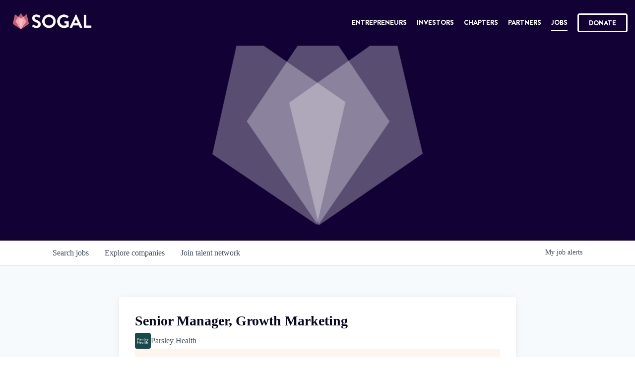

--- FILE ---
content_type: text/html; charset=utf-8
request_url: https://jobs.sogalventures.com/companies/parsley-health/jobs/29060623-senior-manager-growth-marketing
body_size: 18220
content:
<!DOCTYPE html><html lang="en"><head><link rel="shortcut icon" href="https://www.iamsogal.com/wp-content/uploads/2019/02/sogal_purple_favicon-150x150.png" data-next-head=""/><title data-next-head="">Senior Manager, Growth Marketing @ Parsley Health | SoGal Ventures Job Board</title><meta name="description" property="og:description" content="Search job openings across the SoGal Ventures network." data-next-head=""/><meta charSet="utf-8" data-next-head=""/><meta name="viewport" content="initial-scale=1.0, width=device-width" data-next-head=""/><link rel="apple-touch-icon" sizes="180x180" href="https://www.iamsogal.com/wp-content/uploads/2019/02/sogal_purple_favicon-150x150.png" data-next-head=""/><link rel="icon" type="image/png" sizes="32x32" href="https://www.iamsogal.com/wp-content/uploads/2019/02/sogal_purple_favicon-150x150.png" data-next-head=""/><link rel="icon" type="image/png" sizes="16x16" href="https://www.iamsogal.com/wp-content/uploads/2019/02/sogal_purple_favicon-150x150.png" data-next-head=""/><link rel="shortcut icon" href="https://www.iamsogal.com/wp-content/uploads/2019/02/sogal_purple_favicon-150x150.png" data-next-head=""/><meta name="url" property="og:url" content="https://jobs.sogalventures.com" data-next-head=""/><meta name="type" property="og:type" content="website" data-next-head=""/><meta name="title" property="og:title" content="SoGal Ventures Job Board" data-next-head=""/><meta name="image" property="og:image" content="http://cdn.filestackcontent.com/VRAVQ0OzRoyGlmbTOxpK" data-next-head=""/><meta name="secure_url" property="og:image:secure_url" content="https://cdn.filestackcontent.com/VRAVQ0OzRoyGlmbTOxpK" data-next-head=""/><meta name="twitter:card" content="summary_large_image" data-next-head=""/><meta name="twitter:image" content="https://cdn.filestackcontent.com/VRAVQ0OzRoyGlmbTOxpK" data-next-head=""/><meta name="twitter:title" content="SoGal Ventures Job Board" data-next-head=""/><meta name="twitter:description" content="Search job openings across the SoGal Ventures network." data-next-head=""/><meta name="google-site-verification" content="CQNnZQRH0dvJgCqWABp64ULhLI69C53ULhWdJemAW_w" data-next-head=""/><script>!function(){var analytics=window.analytics=window.analytics||[];if(!analytics.initialize)if(analytics.invoked)window.console&&console.error&&console.error("Segment snippet included twice.");else{analytics.invoked=!0;analytics.methods=["trackSubmit","trackClick","trackLink","trackForm","pageview","identify","reset","group","track","ready","alias","debug","page","once","off","on","addSourceMiddleware","addIntegrationMiddleware","setAnonymousId","addDestinationMiddleware"];analytics.factory=function(e){return function(){if(window.analytics.initialized)return window.analytics[e].apply(window.analytics,arguments);var i=Array.prototype.slice.call(arguments);i.unshift(e);analytics.push(i);return analytics}};for(var i=0;i<analytics.methods.length;i++){var key=analytics.methods[i];analytics[key]=analytics.factory(key)}analytics.load=function(key,i){var t=document.createElement("script");t.type="text/javascript";t.async=!0;t.src="https://an.getro.com/analytics.js/v1/" + key + "/analytics.min.js";var n=document.getElementsByTagName("script")[0];n.parentNode.insertBefore(t,n);analytics._loadOptions=i};analytics._writeKey="VKRqdgSBA3lFoZSlbeHbrzqQkLPBcP7W";;analytics.SNIPPET_VERSION="4.16.1";
analytics.load("VKRqdgSBA3lFoZSlbeHbrzqQkLPBcP7W");

}}();</script><link rel="stylesheet" href="https://cdn-customers.getro.com/sogal/style.react.css??v=7d49c166ca9f24905f04271c5fbd729797522e47"/><link rel="preload" href="https://cdn.getro.com/assets/_next/static/css/b1414ae24606c043.css" as="style"/><link rel="stylesheet" href="https://cdn.getro.com/assets/_next/static/css/b1414ae24606c043.css" data-n-g=""/><noscript data-n-css=""></noscript><script defer="" nomodule="" src="https://cdn.getro.com/assets/_next/static/chunks/polyfills-42372ed130431b0a.js"></script><script id="jquery" src="https://ajax.googleapis.com/ajax/libs/jquery/3.6.0/jquery.min.js" defer="" data-nscript="beforeInteractive"></script><script src="https://cdn.getro.com/assets/_next/static/chunks/webpack-ab58b860c16628b6.js" defer=""></script><script src="https://cdn.getro.com/assets/_next/static/chunks/framework-a008f048849dfc11.js" defer=""></script><script src="https://cdn.getro.com/assets/_next/static/chunks/main-4151966bb5b4038b.js" defer=""></script><script src="https://cdn.getro.com/assets/_next/static/chunks/pages/_app-52002506ec936253.js" defer=""></script><script src="https://cdn.getro.com/assets/_next/static/chunks/a86620fd-3b4606652f1c2476.js" defer=""></script><script src="https://cdn.getro.com/assets/_next/static/chunks/8230-afd6e299f7a6ae33.js" defer=""></script><script src="https://cdn.getro.com/assets/_next/static/chunks/4000-0acb5a82151cbee6.js" defer=""></script><script src="https://cdn.getro.com/assets/_next/static/chunks/9091-5cd776e8ee5ad3a3.js" defer=""></script><script src="https://cdn.getro.com/assets/_next/static/chunks/1637-66b68fc38bc6d10a.js" defer=""></script><script src="https://cdn.getro.com/assets/_next/static/chunks/3676-4975c339fc5bc499.js" defer=""></script><script src="https://cdn.getro.com/assets/_next/static/chunks/9358-87cc633cf780c23e.js" defer=""></script><script src="https://cdn.getro.com/assets/_next/static/chunks/9117-6f216abbf55ba8cd.js" defer=""></script><script src="https://cdn.getro.com/assets/_next/static/chunks/1446-b10012f4e22f3c87.js" defer=""></script><script src="https://cdn.getro.com/assets/_next/static/chunks/5355-7de2c819d8cad6ea.js" defer=""></script><script src="https://cdn.getro.com/assets/_next/static/chunks/9582-aa7f986fdb36f43c.js" defer=""></script><script src="https://cdn.getro.com/assets/_next/static/chunks/pages/companies/%5BcompanySlug%5D/jobs/%5BjobSlug%5D-76ab4cf3f421472f.js" defer=""></script><script src="https://cdn.getro.com/assets/_next/static/wVUNz74L36J38sTj2A9V4/_buildManifest.js" defer=""></script><script src="https://cdn.getro.com/assets/_next/static/wVUNz74L36J38sTj2A9V4/_ssgManifest.js" defer=""></script><meta name="sentry-trace" content="2a0691dc68304293d8cc3f35019e5f62-cf9a26f40b8f8839-0"/><meta name="baggage" content="sentry-environment=production,sentry-release=08a5512cff5c0e51019517bf0630219b287ce933,sentry-public_key=99c84790fa184cf49c16c34cd7113f75,sentry-trace_id=2a0691dc68304293d8cc3f35019e5f62,sentry-org_id=129958,sentry-sampled=false,sentry-sample_rand=0.38131042980151286,sentry-sample_rate=0.033"/><style data-styled="" data-styled-version="5.3.11">.gVRrUK{box-sizing:border-box;margin:0;min-width:0;font-family:-apple-system,BlinkMacSystemFont,'Segoe UI','Roboto','Oxygen','Ubuntu','Cantarell','Fira Sans','Droid Sans','Helvetica Neue','sans-serif';font-weight:400;font-style:normal;font-size:16px;color:#3F495A;}/*!sc*/
.fyPcag{box-sizing:border-box;margin:0;min-width:0;background-color:#F7FAFC;min-height:100vh;-webkit-flex-direction:column;-ms-flex-direction:column;flex-direction:column;-webkit-align-items:stretch;-webkit-box-align:stretch;-ms-flex-align:stretch;align-items:stretch;}/*!sc*/
.dKubqp{box-sizing:border-box;margin:0;min-width:0;}/*!sc*/
.elbZCm{box-sizing:border-box;margin:0;min-width:0;width:100%;}/*!sc*/
.dFKghv{box-sizing:border-box;margin:0;min-width:0;box-shadow:0 1px 0 0 #e5e5e5;-webkit-flex-direction:row;-ms-flex-direction:row;flex-direction:row;width:100%;background-color:#ffffff;}/*!sc*/
.byBMUo{box-sizing:border-box;margin:0;min-width:0;max-width:100%;width:100%;margin-left:auto;margin-right:auto;}/*!sc*/
@media screen and (min-width:40em){.byBMUo{width:100%;}}/*!sc*/
@media screen and (min-width:65em){.byBMUo{width:1100px;}}/*!sc*/
.bhqgWy{box-sizing:border-box;margin:0;min-width:0;color:#4900FF;position:relative;-webkit-text-decoration:none;text-decoration:none;-webkit-transition:all ease 0.3s;transition:all ease 0.3s;text-transform:capitalize;-webkit-order:0;-ms-flex-order:0;order:0;padding-left:8px;padding-right:8px;padding-top:16px;padding-bottom:16px;font-size:16px;color:#3F495A;display:-webkit-box;display:-webkit-flex;display:-ms-flexbox;display:flex;-webkit-align-items:baseline;-webkit-box-align:baseline;-ms-flex-align:baseline;align-items:baseline;}/*!sc*/
@media screen and (min-width:40em){.bhqgWy{text-transform:capitalize;}}/*!sc*/
@media screen and (min-width:65em){.bhqgWy{text-transform:unset;}}/*!sc*/
.bhqgWy span{display:none;}/*!sc*/
.bhqgWy::after{content:'';position:absolute;left:0;right:0;bottom:0;height:0.125rem;background-color:#4900FF;opacity:0;-webkit-transition:opacity 0.3s;transition:opacity 0.3s;}/*!sc*/
.bhqgWy:hover{color:#3F495A;}/*!sc*/
.bhqgWy:active{background-color:#F7FAFC;-webkit-transform:scale(.94);-ms-transform:scale(.94);transform:scale(.94);}/*!sc*/
.bhqgWy.active{font-weight:600;color:#090925;}/*!sc*/
.bhqgWy.active::after{opacity:1;}/*!sc*/
@media screen and (min-width:40em){.bhqgWy{padding-left:16px;padding-right:16px;}}/*!sc*/
.ekJmTQ{box-sizing:border-box;margin:0;min-width:0;display:none;}/*!sc*/
@media screen and (min-width:40em){.ekJmTQ{display:none;}}/*!sc*/
@media screen and (min-width:65em){.ekJmTQ{display:inline-block;}}/*!sc*/
.fWatEX{box-sizing:border-box;margin:0;min-width:0;color:#4900FF;position:relative;-webkit-text-decoration:none;text-decoration:none;-webkit-transition:all ease 0.3s;transition:all ease 0.3s;text-transform:capitalize;-webkit-order:1;-ms-flex-order:1;order:1;padding-left:8px;padding-right:8px;padding-top:16px;padding-bottom:16px;font-size:16px;color:#3F495A;display:-webkit-box;display:-webkit-flex;display:-ms-flexbox;display:flex;-webkit-align-items:baseline;-webkit-box-align:baseline;-ms-flex-align:baseline;align-items:baseline;}/*!sc*/
@media screen and (min-width:40em){.fWatEX{text-transform:capitalize;}}/*!sc*/
@media screen and (min-width:65em){.fWatEX{text-transform:unset;}}/*!sc*/
.fWatEX span{display:none;}/*!sc*/
.fWatEX::after{content:'';position:absolute;left:0;right:0;bottom:0;height:0.125rem;background-color:#4900FF;opacity:0;-webkit-transition:opacity 0.3s;transition:opacity 0.3s;}/*!sc*/
.fWatEX:hover{color:#3F495A;}/*!sc*/
.fWatEX:active{background-color:#F7FAFC;-webkit-transform:scale(.94);-ms-transform:scale(.94);transform:scale(.94);}/*!sc*/
.fWatEX.active{font-weight:600;color:#090925;}/*!sc*/
.fWatEX.active::after{opacity:1;}/*!sc*/
@media screen and (min-width:40em){.fWatEX{padding-left:16px;padding-right:16px;}}/*!sc*/
.eOYVLz{box-sizing:border-box;margin:0;min-width:0;color:#4900FF;position:relative;-webkit-text-decoration:none;text-decoration:none;-webkit-transition:all ease 0.3s;transition:all ease 0.3s;text-transform:unset;-webkit-order:2;-ms-flex-order:2;order:2;padding-left:8px;padding-right:8px;padding-top:16px;padding-bottom:16px;font-size:16px;color:#3F495A;display:-webkit-box;display:-webkit-flex;display:-ms-flexbox;display:flex;-webkit-align-items:center;-webkit-box-align:center;-ms-flex-align:center;align-items:center;}/*!sc*/
.eOYVLz span{display:none;}/*!sc*/
.eOYVLz::after{content:'';position:absolute;left:0;right:0;bottom:0;height:0.125rem;background-color:#4900FF;opacity:0;-webkit-transition:opacity 0.3s;transition:opacity 0.3s;}/*!sc*/
.eOYVLz:hover{color:#3F495A;}/*!sc*/
.eOYVLz:active{background-color:#F7FAFC;-webkit-transform:scale(.94);-ms-transform:scale(.94);transform:scale(.94);}/*!sc*/
.eOYVLz.active{font-weight:600;color:#090925;}/*!sc*/
.eOYVLz.active::after{opacity:1;}/*!sc*/
@media screen and (min-width:40em){.eOYVLz{padding-left:16px;padding-right:16px;}}/*!sc*/
.jQZwAb{box-sizing:border-box;margin:0;min-width:0;display:inline-block;}/*!sc*/
@media screen and (min-width:40em){.jQZwAb{display:inline-block;}}/*!sc*/
@media screen and (min-width:65em){.jQZwAb{display:none;}}/*!sc*/
.ioCEHO{box-sizing:border-box;margin:0;min-width:0;margin-left:auto;margin-right:16px;text-align:left;-webkit-flex-direction:column;-ms-flex-direction:column;flex-direction:column;-webkit-order:9999;-ms-flex-order:9999;order:9999;}/*!sc*/
@media screen and (min-width:40em){.ioCEHO{margin-right:16px;}}/*!sc*/
@media screen and (min-width:65em){.ioCEHO{margin-right:0;}}/*!sc*/
.iJaGyT{box-sizing:border-box;margin:0;min-width:0;position:relative;cursor:pointer;-webkit-transition:all ease 0.3s;transition:all ease 0.3s;border-radius:4px;font-size:16px;font-weight:500;display:-webkit-box;display:-webkit-flex;display:-ms-flexbox;display:flex;-webkit-tap-highlight-color:transparent;-webkit-align-items:center;-webkit-box-align:center;-ms-flex-align:center;align-items:center;font-family:-apple-system,BlinkMacSystemFont,'Segoe UI','Roboto','Oxygen','Ubuntu','Cantarell','Fira Sans','Droid Sans','Helvetica Neue','sans-serif';color:#3F495A;background-color:#FFFFFF;border-style:solid;border-color:#A3B1C2;border-width:1px;border:none;border-color:transparent;width:small;height:small;margin-top:8px;padding:8px 16px;padding-right:0;-webkit-align-self:center;-ms-flex-item-align:center;align-self:center;font-size:14px;}/*!sc*/
.iJaGyT:active{-webkit-transform:scale(.94);-ms-transform:scale(.94);transform:scale(.94);box-shadow:inset 0px 1.875px 1.875px rgba(0,0,0,0.12);}/*!sc*/
.iJaGyT:disabled{color:#A3B1C2;}/*!sc*/
.iJaGyT:hover{background-color:#F7FAFC;}/*!sc*/
.iJaGyT [role="progressbar"] > div > div{border-color:rgba(63,73,90,0.2);border-top-color:#090925;}/*!sc*/
@media screen and (min-width:40em){.iJaGyT{border-color:#A3B1C2;}}/*!sc*/
@media screen and (min-width:40em){.iJaGyT{padding-right:16px;}}/*!sc*/
.jUfIjB{box-sizing:border-box;margin:0;min-width:0;display:none;}/*!sc*/
@media screen and (min-width:40em){.jUfIjB{display:block;}}/*!sc*/
.iqghoL{box-sizing:border-box;margin:0;min-width:0;margin-left:auto !important;margin-right:auto !important;box-sizing:border-box;max-width:100%;position:static;z-index:1;margin-left:auto;margin-right:auto;width:100%;padding-top:0;padding-left:16px;padding-right:16px;padding-bottom:64px;}/*!sc*/
@media screen and (min-width:40em){.iqghoL{width:100%;}}/*!sc*/
@media screen and (min-width:65em){.iqghoL{width:1132px;}}/*!sc*/
.ebGWQq{box-sizing:border-box;margin:0;min-width:0;-webkit-box-pack:justify;-webkit-justify-content:space-between;-ms-flex-pack:justify;justify-content:space-between;margin-bottom:24px;-webkit-flex-direction:column;-ms-flex-direction:column;flex-direction:column;width:100%;}/*!sc*/
@media screen and (min-width:40em){.ebGWQq{-webkit-flex-direction:row;-ms-flex-direction:row;flex-direction:row;}}/*!sc*/
@media screen and (min-width:65em){.ebGWQq{-webkit-flex-direction:row;-ms-flex-direction:row;flex-direction:row;}}/*!sc*/
.dsHaKT{box-sizing:border-box;margin:0;min-width:0;gap:24px;-webkit-flex-direction:column;-ms-flex-direction:column;flex-direction:column;width:100%;}/*!sc*/
.iaKmHE{box-sizing:border-box;margin:0;min-width:0;font-size:28px;margin-bottom:8px;color:#090925;}/*!sc*/
.iKYCNv{box-sizing:border-box;margin:0;min-width:0;-webkit-column-gap:8px;column-gap:8px;cursor:pointer;-webkit-align-items:center;-webkit-box-align:center;-ms-flex-align:center;align-items:center;}/*!sc*/
.iKYCNv color{main:#3F495A;dark:#090925;subtle:#67738B;placeholder:#8797AB;link:#3F495A;link-accent:#4900FF;error:#D90218;}/*!sc*/
.hRzXmX{box-sizing:border-box;margin:0;min-width:0;width:32px;}/*!sc*/
.ijjZxr{box-sizing:border-box;margin:0;min-width:0;margin-bottom:16px;}/*!sc*/
.kGAAEy{box-sizing:border-box;margin:0;min-width:0;-webkit-flex-direction:column;-ms-flex-direction:column;flex-direction:column;gap:8px;}/*!sc*/
.dkjSzf{box-sizing:border-box;margin:0;min-width:0;font-weight:600;font-size:14px;color:#090925;}/*!sc*/
.eRlSKr{box-sizing:border-box;margin:0;min-width:0;color:#3F495A!important;font-weight:500;}/*!sc*/
.lhPfhV{box-sizing:border-box;margin:0;min-width:0;-webkit-column-gap:8px;column-gap:8px;-webkit-box-pack:justify;-webkit-justify-content:space-between;-ms-flex-pack:justify;justify-content:space-between;}/*!sc*/
.hQNFTd{box-sizing:border-box;margin:0;min-width:0;row-gap:8px;-webkit-flex-direction:column;-ms-flex-direction:column;flex-direction:column;}/*!sc*/
.fLzXDu{box-sizing:border-box;margin:0;min-width:0;font-size:14px;color:#67738B;}/*!sc*/
.crBMPy{box-sizing:border-box;margin:0;min-width:0;margin-top:40px;}/*!sc*/
.crBMPy li:not(:last-child){margin-bottom:8px;}/*!sc*/
.crBMPy p,.crBMPy span,.crBMPy div,.crBMPy li,.crBMPy ol,.crBMPy ul{color:#3F495A;font-size:16px!important;line-height:140%!important;margin:0 auto 16px;}/*!sc*/
.crBMPy h1,.crBMPy h2,.crBMPy h3,.crBMPy h4,.crBMPy h5,.crBMPy h6{color:#090925;}/*!sc*/
.crBMPy h4,.crBMPy h5,.crBMPy h6{font-size:16px;margin:0 auto 16px;}/*!sc*/
.crBMPy h1:not(:first-child){font-size:24px;margin:48px auto 16px;}/*!sc*/
.crBMPy h2:not(:first-child){font-size:20px;margin:32px auto 16px;}/*!sc*/
.crBMPy h3:not(:first-child){font-size:18px;margin:24px auto 16px;}/*!sc*/
.crBMPy ul{padding:0 0 0 32px;}/*!sc*/
.crBMPy a{color:#3F495A !important;}/*!sc*/
.iIGtVd{box-sizing:border-box;margin:0;min-width:0;max-width:600px;margin:0 auto;}/*!sc*/
.friAmK{box-sizing:border-box;margin:0;min-width:0;padding-bottom:40px;margin-top:40px;}/*!sc*/
.bOyPTM{box-sizing:border-box;margin:0;min-width:0;gap:40px;margin-top:40px;-webkit-align-items:center;-webkit-box-align:center;-ms-flex-align:center;align-items:center;-webkit-box-pack:justify;-webkit-justify-content:space-between;-ms-flex-pack:justify;justify-content:space-between;-webkit-flex-direction:column;-ms-flex-direction:column;flex-direction:column;}/*!sc*/
@media screen and (min-width:40em){.bOyPTM{-webkit-flex-direction:row;-ms-flex-direction:row;flex-direction:row;}}/*!sc*/
.kkTXM{box-sizing:border-box;margin:0;min-width:0;-webkit-text-decoration-line:underline;text-decoration-line:underline;cursor:pointer;display:block;text-align:center;color:#3F495A !important;font-size:14px;line-height:22px;}/*!sc*/
.fIUOoG{box-sizing:border-box;margin:0;min-width:0;justify-self:flex-end;margin-top:auto;-webkit-flex-direction:row;-ms-flex-direction:row;flex-direction:row;width:100%;background-color:transparent;padding-top:32px;padding-bottom:32px;}/*!sc*/
.Jizzq{box-sizing:border-box;margin:0;min-width:0;width:100%;margin-left:auto;margin-right:auto;-webkit-flex-direction:column;-ms-flex-direction:column;flex-direction:column;text-align:center;}/*!sc*/
@media screen and (min-width:40em){.Jizzq{width:1100px;}}/*!sc*/
.fONCsf{box-sizing:border-box;margin:0;min-width:0;color:#4900FF;-webkit-align-self:center;-ms-flex-item-align:center;align-self:center;margin-bottom:16px;color:#090925;width:120px;}/*!sc*/
.bfORaf{box-sizing:border-box;margin:0;min-width:0;color:currentColor;width:100%;height:auto;}/*!sc*/
.gkPOSa{box-sizing:border-box;margin:0;min-width:0;-webkit-flex-direction:row;-ms-flex-direction:row;flex-direction:row;-webkit-box-pack:center;-webkit-justify-content:center;-ms-flex-pack:center;justify-content:center;-webkit-flex-wrap:wrap;-ms-flex-wrap:wrap;flex-wrap:wrap;}/*!sc*/
.hDtUlk{box-sizing:border-box;margin:0;min-width:0;-webkit-appearance:none;-moz-appearance:none;appearance:none;display:inline-block;text-align:center;line-height:inherit;-webkit-text-decoration:none;text-decoration:none;font-size:inherit;padding-left:16px;padding-right:16px;padding-top:8px;padding-bottom:8px;color:#ffffff;background-color:#4900FF;border:none;border-radius:4px;padding-left:8px;padding-right:8px;font-size:16px;position:relative;z-index:2;cursor:pointer;-webkit-transition:all ease 0.3s;transition:all ease 0.3s;border-radius:4px;font-weight:500;display:-webkit-box;display:-webkit-flex;display:-ms-flexbox;display:flex;-webkit-tap-highlight-color:transparent;-webkit-align-items:center;-webkit-box-align:center;-ms-flex-align:center;align-items:center;font-family:-apple-system,BlinkMacSystemFont,'Segoe UI','Roboto','Oxygen','Ubuntu','Cantarell','Fira Sans','Droid Sans','Helvetica Neue','sans-serif';color:#3F495A;background-color:transparent;border-style:solid;border-color:#A3B1C2;border-width:1px;border:none;-webkit-box-pack:unset;-webkit-justify-content:unset;-ms-flex-pack:unset;justify-content:unset;-webkit-text-decoration:none;text-decoration:none;white-space:nowrap;margin-right:16px;padding:0;color:#67738B;padding-top:4px;padding-bottom:4px;font-size:12px;}/*!sc*/
.hDtUlk:active{-webkit-transform:scale(.94);-ms-transform:scale(.94);transform:scale(.94);box-shadow:inset 0px 1.875px 1.875px rgba(0,0,0,0.12);}/*!sc*/
.hDtUlk:disabled{color:#A3B1C2;}/*!sc*/
.hDtUlk:hover{-webkit-text-decoration:underline;text-decoration:underline;}/*!sc*/
.hDtUlk [role="progressbar"] > div > div{border-color:rgba(63,73,90,0.2);border-top-color:#090925;}/*!sc*/
data-styled.g1[id="sc-aXZVg"]{content:"gVRrUK,fyPcag,dKubqp,elbZCm,dFKghv,byBMUo,bhqgWy,ekJmTQ,fWatEX,eOYVLz,jQZwAb,ioCEHO,iJaGyT,jUfIjB,iqghoL,ebGWQq,dsHaKT,iaKmHE,iKYCNv,hRzXmX,ijjZxr,kGAAEy,dkjSzf,eRlSKr,lhPfhV,hQNFTd,fLzXDu,crBMPy,iIGtVd,friAmK,bOyPTM,kkTXM,fIUOoG,Jizzq,fONCsf,bfORaf,gkPOSa,hDtUlk,"}/*!sc*/
.fteAEG{display:-webkit-box;display:-webkit-flex;display:-ms-flexbox;display:flex;}/*!sc*/
data-styled.g2[id="sc-gEvEer"]{content:"fteAEG,"}/*!sc*/
.eBWkFz{box-sizing:border-box;margin:0;min-width:0;padding:32px;box-shadow:0px 1px 2px 0px rgba(27,36,50,0.04),0px 1px 16px 0px rgba(27,36,50,0.06);border-radius:4px;background-color:#FFFFFF;margin-left:auto;margin-right:auto;width:100%;-webkit-flex-direction:column;-ms-flex-direction:column;flex-direction:column;padding-left:16px;padding-right:16px;margin-top:64px;max-width:800px;margin-left:auto;margin-right:auto;}/*!sc*/
@media screen and (min-width:40em){.eBWkFz{padding-left:32px;padding-right:32px;}}/*!sc*/
.jBogQf{box-sizing:border-box;margin:0;min-width:0;position:relative;width:100%;-webkit-align-items:start;-webkit-box-align:start;-ms-flex-align:start;align-items:start;}/*!sc*/
.ddKpAl{box-sizing:border-box;margin:0;min-width:0;-webkit-flex:1 1;-ms-flex:1 1;flex:1 1;}/*!sc*/
.VWXkL{box-sizing:border-box;margin:0;min-width:0;position:relative;font-weight:500;color:#3F495A;height:100%;width:100%;border-radius:4px;}/*!sc*/
.cVYRew{box-sizing:border-box;margin:0;min-width:0;max-width:100%;height:auto;border-radius:4px;overflow:hidden;object-fit:contain;width:100%;height:100%;}/*!sc*/
.hPknKP{box-sizing:border-box;margin:0;min-width:0;background-color:#FEF5EC;text-align:left;-webkit-align-items:flex-start;-webkit-box-align:flex-start;-ms-flex-align:flex-start;align-items:flex-start;-webkit-flex:0 0 auto;-ms-flex:0 0 auto;flex:0 0 auto;padding:16px;border-radius:4px;line-height:1.4;gap:16px;}/*!sc*/
.jDfdPi{box-sizing:border-box;margin:0;min-width:0;height:20px;width:20px;}/*!sc*/
.kgAlEH{box-sizing:border-box;margin:0;min-width:0;color:#DE7B02;-webkit-align-items:center;-webkit-box-align:center;-ms-flex-align:center;align-items:center;-webkit-flex:0 0 auto;-ms-flex:0 0 auto;flex:0 0 auto;}/*!sc*/
.cYMjnh{box-sizing:border-box;margin:0;min-width:0;font-weight:500;font-size:14px;color:#3F495A;}/*!sc*/
.exMvxQ{box-sizing:border-box;margin:0;min-width:0;-webkit-text-decoration:none;text-decoration:none;color:currentColor;width:100%;height:auto;}/*!sc*/
data-styled.g3[id="sc-eqUAAy"]{content:"eBWkFz,jBogQf,ddKpAl,VWXkL,cVYRew,hPknKP,jDfdPi,kgAlEH,cYMjnh,exMvxQ,"}/*!sc*/
.gQycbC{display:-webkit-box;display:-webkit-flex;display:-ms-flexbox;display:flex;}/*!sc*/
data-styled.g4[id="sc-fqkvVR"]{content:"gQycbC,"}/*!sc*/
</style></head><body id="main-wrapper" class="custom-design-sogal"><div id="root"></div><div id="__next"><div class="sc-aXZVg gVRrUK"><div class="" style="position:fixed;top:0;left:0;height:2px;background:transparent;z-index:99999999999;width:100%"><div class="" style="height:100%;background:#4900FF;transition:all 500ms ease;width:0%"><div style="box-shadow:0 0 10px #4900FF, 0 0 10px #4900FF;width:5%;opacity:1;position:absolute;height:100%;transition:all 500ms ease;transform:rotate(3deg) translate(0px, -4px);left:-10rem"></div></div></div><div id="wlc-main" class="sc-aXZVg sc-gEvEer fyPcag fteAEG network-container"><div data-testid="custom-header" id="sogal-custom-header" class="sc-aXZVg dKubqp sogal-custom-part"><header>
  <section class="sogal-header">
    <section class="header-left">
      <a href="https://www.iamsogal.com">
        <img src="https://cdn-customers.getro.com/sogal/images/SoGal-Pink_HEADER.png" alt="SoGal">
      </a>
    </section>
    <section class="header-right">
      <nav class="main-nav">
        <div class="menu-primary-menu-container">
          <ul id="menu-primary-menu" class="menu">
            <li id="menu-item-54" class="menu-item menu-item-type-post_type menu-item-object-page menu-item-54">
              <a href="https://www.iamsogal.com/entrepreneurs/">Entrepreneurs</a>
            </li>
            <li id="menu-item-179" class="menu-item menu-item-type-post_type menu-item-object-page menu-item-179">
              <a href="https://www.iamsogal.com/investors/">Investors</a>
            </li>
            <li id="menu-item-86" class="menu-item menu-item-type-post_type menu-item-object-page menu-item-86">
              <a href="https://www.iamsogal.com/chapters/">Chapters</a>
            </li>
            <li id="menu-item-61" class="menu-item menu-item-type-post_type menu-item-object-page page_item page-item-55 menu-item-61">
              <a href="https://www.iamsogal.com/partners/">Partners</a>
            </li>
            <li id="menu-item-12" class="menu-item menu-item-type-custom menu-item-object-custom menu-item-12 current-menu-item current_page_item">
              <a href="https://jobs.sogalventures.com/" aria-current="page">Jobs</a>
            </li>
          </ul>
        </div>
      </nav>
      <a href="https://secure.givelively.org/donate/sogal-foundation" target="_blank" rel="noopener noreferrer" class="action-link">Donate</a>
    </section>
    <button class="menu-toggle" id="open-menu">
      <i class="fa fa-bars"></i>
    </button>
  </section>
  <section id="mobile-nav" class="mobile-nav close-menu">
    <aside>
      <button id="close-menu">
        <i class="fa fa-times"></i>
      </button>
    </aside>
    <div class="menu-mobile-menu-container">
      <ul id="menu-mobile-menu" class="menu">
        <li id="menu-item-31" class="menu-item menu-item-type-post_type menu-item-object-page menu-item-home menu-item-31">
          <a href="https://www.iamsogal.com/">Home</a>
        </li>
        <li id="menu-item-53" class="menu-item menu-item-type-post_type menu-item-object-page menu-item-53">
          <a href="https://www.iamsogal.com/entrepreneurs/">Entrepreneurs</a>
        </li>
        <li id="menu-item-295" class="menu-item menu-item-type-post_type menu-item-object-page menu-item-295">
          <a href="https://www.iamsogal.com/investors/">Investors</a>
        </li>
        <li id="menu-item-85" class="menu-item menu-item-type-post_type menu-item-object-page menu-item-85">
          <a href="https://www.iamsogal.com/chapters/">Chapters</a>
        </li>
        <li id="menu-item-62" class="menu-item menu-item-type-post_type menu-item-object-page current-menu-item page_item page-item-55 current_page_item menu-item-62">
          <a href="https://www.iamsogal.com/partners/" aria-current="page">Partners</a>
        </li>
      </ul>
    </div>
  </section>
</header>
<section class="sogal-page-banner" ng-hide="hideHero()" style="background: url(https://cdn-customers.getro.com/sogal/images/SoGal-Flower-Purple.jpg) center center no-repeat;background-size: cover;"></section>

</div><div width="1" class="sc-aXZVg elbZCm"><div id="content"><div data-testid="navbar" width="1" class="sc-aXZVg sc-gEvEer dFKghv fteAEG"><div width="1,1,1100px" class="sc-aXZVg sc-gEvEer byBMUo fteAEG"><a href="/jobs" class="sc-aXZVg bhqgWy theme_only " font-size="2" color="text.main" display="flex"><div display="none,none,inline-block" class="sc-aXZVg ekJmTQ">Search </div>jobs</a><a href="/companies" class="sc-aXZVg fWatEX theme_only " font-size="2" color="text.main" display="flex"><div display="none,none,inline-block" class="sc-aXZVg ekJmTQ">Explore </div>companies</a><a href="/talent-network" class="sc-aXZVg eOYVLz theme_only " font-size="2" color="text.main" display="flex"><div display="none,none,inline-block" class="sc-aXZVg ekJmTQ">Join talent network</div><div display="inline-block,inline-block,none" class="sc-aXZVg jQZwAb">Talent</div></a><div order="9999" class="sc-aXZVg sc-gEvEer ioCEHO fteAEG"><div class="sc-aXZVg sc-gEvEer iJaGyT fteAEG theme_only" data-testid="my-job-alerts-button" font-size="14px">My <span class="sc-aXZVg jUfIjB">job </span>alerts</div></div></div></div><div width="1,1,1132px" data-testid="container" class="sc-aXZVg iqghoL"><script data-testid="job-ldjson" type="application/ld+json" async="">{"@context":"https://schema.org/","@type":"JobPosting","title":"Senior Manager, Growth Marketing","description":"<p><strong>About us:</strong></p><p><span>Parsley Health is a digital health company with a mission to transform the health of everyone, everywhere with the world's best possible medicine. Today, Parsley Health is the nation's largest health care company helping people suffering from chronic conditions find relief with root cause resolution medicine. Our work is inspired by our members’ journeys and our actions are focused on impact and results.</span></p><p><strong>The opportunity:</strong></p><p>The Senior Manager, Growth Marketing owns product positioning and messaging for Parsley Health. This role directly manages our Creative team, since we believe strongly in product-led growth and want to ensure that product drives storytelling. This role also owns and continuously develops our mid-funnel marketing strategy and is responsible for turning new visitors into qualified leads across various touchpoints, since we believe this is one of the most efficient ways to test product marketing improvements.</p><p><strong>What you’ll do:</strong></p><ul> <li>Responsible for increasing the membership conversion rate of our leads through website and messaging optimization (key goal: visit to lead conversion rate) </li> <li>Oversee customer-facing messaging and content across various channels, such as the website, organic social, paid media and email</li> <li>Lead go-to-market strategies, including key messaging development and tactical channel plans, ensuring that all customer-facing teams are on-message and maximizing each channel</li> <li>Manage the creative team and their queue, ensuring strong brand presence and continuous evolution of content based on learnings and best practices</li> <li>Own enrollment rate and engagement goals for Parsley’s B2B partners</li> <li>Develop, execute and lead the B2B marketing strategy targeting employees at our enterprise customer institutions</li> <li>Drive the marketing planning, define key audiences, develop strong messaging and develop campaigns for different channels (e.g. paid media, email, collateral, webinars, landing pages, events)</li> <li>Own creative briefs for new assets from concept to completion, ensuring that what Creative delivers will meet both Parsley’s and our partner’s goals</li> <li>Project manage engagement strategy for each partner, ensuring that we deliver on key operational, financial, and strategic goals</li> <li>Evolve a new enterprise customer playbook that showcases best practices and maximizes participation rates among the employee population</li> <li>Work closely with Lifecycle, Product Marketing, Sales, and Paid Media to deliver on our playbook and systematically test new strategies</li> </ul><p><strong>What you’ll need:</strong></p><ul> <li>5+ years of experience in product marketing, product management or growth marketing (digital and high-growth experience preferred)</li> <li>1+ years of healthcare product marketing (venture-backed preferred)</li> <li>Experience in a client-facing role is a plus</li> <li>Demonstrated ability to effectively lead 1 or more direct reports to drive business outcomes</li> <li>History of driving measurable results: set clear goals, created data-driven hypotheses, executed well-structured tests, and achieved targets</li> <li>Excellence in project management: significant experience with modern project management and collaboration software (e.g., Asana, Monday, Trello) – distills complex programs into clear backlogs and sprints</li> <li>Passion for our mission to live healthier through revolutionary integrated medicine, excitement for the future of health, and a personal belief in wellness</li> </ul><p><strong>Benefits and Compensation:</strong></p><ul> <li><span>Equity Stake</span></li> <li><span>401(k) + Employer Matching program</span></li> <li><span>Remote-first with the option to work from one of our centers in NYC or LA </span></li> <li> <span>Complimenta</span><span>ry Parsley Health Complete Care membership</span> </li> <li><span>Subsidized Medical, Dental, and Vision insurance plan options</span></li> <li><span>Generous 4+ weeks of paid time off</span></li> <li><span>Annual professional development stipend</span></li> </ul><p><span>Parsley Health is committed to providing an equitable, fair and transparent compensation program for all employees. </span><span><br></span><span><br></span><span>The starting salary for this role is between $119,000 - $150,000, depending on skills and experience. We take a geo-neutral approach to compensation within the US, meaning that we pay based on job function and level, not location.</span></p><p><span>Individual compensation decisions are based on a number of factors, including experience level, skillset, and balancing internal equity relative to peers at the company. We expect the majority of the candidates who are offered roles at our company to fall healthily throughout the range based on these factors. We recognize that the person we hire may be less experienced (or more senior) than this job description as posted. If that ends up being the case, the updated salary range will be communicated with candidates during the process.</span></p><hr><p><span>At Parsley Health we believe in celebrating everything that makes us human and are proud to be an equal opportunity workplace. We embrace diversity and are committed to building a team that represents a variety of backgrounds, perspectives, and skills. We believe that the more inclusive we are, the better we can serve our members. </span></p><hr><p><strong>Important note:</strong></p><p><span>In light of recent increase in hiring scams, if you're selected to move onto the next phase of our hiring process, a member of our Talent Acquisition team will reach out to you directly from an </span><strong>@parsleyhealth.com</strong><span> email address to guide you through our interview process. </span></p><p> Please note: </p><ul> <li>We will never communicate with you via Microsoft Teams</li> <li>We will never ask for your bank account information at any point during the recruitment process, nor will we send you a check (electronic or physical) to purchase home office equipment</li> </ul><p><span>We look forward to connecting!</span></p><p><span><span>#LI-Remote</span></span></p>","datePosted":"2023-08-25T13:08:16.077Z","validThrough":"2023-09-27","employmentType":[],"hiringOrganization":{"@type":"Organization","name":"Parsley Health","description":"We’re redefining primary care with a root-cause, whole person approach and a focus on data, technology, and real doctor-patient relationships. \n\nJoin the journey today - we're hiring! Check out open roles at https://www.parsleyhealth.com/careers/","numberOfEmployees":112,"address":[{"address":{"@type":"PostalAddress","addressLocality":"New York, NY, USA"}}],"sameAs":"https://parsleyhealth.com","url":"https://parsleyhealth.com","logo":"https://cdn.getro.com/companies/392b44cb-176e-4feb-ad3a-950f456a019b-1759714843","keywords":"Health, Health Wellness and Fitness"},"jobLocationType":"TELECOMMUTE","jobLocation":{"@type":"Place","address":{"@type":"PostalAddress","addressLocality":"New York, NY, USA"}},"applicantLocationRequirements":{"@type":"Country","name":"Earth"},"baseSalary":{"@type":"MonetaryAmount","currency":null,"value":{"@type":"QuantitativeValue","minValue":null,"maxValue":null,"unitText":"PERIOD_NOT_DEFINED"}}}</script><div width="100%" data-testid="edit-box" class="sc-eqUAAy eBWkFz"><div data-testid="content" width="1" class="sc-eqUAAy sc-fqkvVR jBogQf gQycbC"><div class="sc-eqUAAy ddKpAl"><div width="100%" class="sc-aXZVg sc-gEvEer ebGWQq fteAEG"><div width="100%" class="sc-aXZVg sc-gEvEer dsHaKT fteAEG"><div width="100%" class="sc-aXZVg elbZCm"><h2 font-size="28px" color="text.dark" class="sc-aXZVg iaKmHE">Senior Manager, Growth Marketing</h2><div color="text" class="sc-aXZVg sc-gEvEer iKYCNv fteAEG"><div width="32" class="sc-aXZVg hRzXmX"><div data-testid="profile-picture" class="sc-eqUAAy sc-fqkvVR VWXkL gQycbC"><img data-testid="image" src="https://cdn.getro.com/companies/392b44cb-176e-4feb-ad3a-950f456a019b-1759714843" alt="Parsley Health" class="sc-eqUAAy cVYRew"/></div></div><p class="sc-aXZVg dKubqp">Parsley Health</p></div></div><div class="sc-aXZVg ijjZxr"><div class="sc-eqUAAy sc-fqkvVR hPknKP gQycbC"><div color="warning" class="sc-eqUAAy sc-fqkvVR kgAlEH gQycbC"><svg xmlns="http://www.w3.org/2000/svg" width="20px" height="20px" viewBox="0 0 24 24" fill="none" stroke="currentColor" stroke-width="1.5" stroke-linecap="round" stroke-linejoin="round" class="sc-eqUAAy jDfdPi sc-eqUAAy jDfdPi" aria-hidden="true" data-testid="icon-warning"><path d="m21.73 18-8-14a2 2 0 0 0-3.48 0l-8 14A2 2 0 0 0 4 21h16a2 2 0 0 0 1.73-3Z"></path><line x1="12" x2="12" y1="9" y2="13"></line><line x1="12" x2="12.01" y1="17" y2="17"></line></svg></div><div color="text.main" class="sc-eqUAAy cYMjnh"><div class="sc-aXZVg sc-gEvEer kGAAEy fteAEG"><P font-weight="600" font-size="14px" color="text.dark" class="sc-aXZVg dkjSzf">This job is no longer accepting applications</P><a href="/companies/parsley-health#content" class="sc-aXZVg eRlSKr">See open jobs at <!-- -->Parsley Health<!-- -->.</a><a href="/jobs?q=Senior%20Manager,%20Growth%20Marketing" class="sc-aXZVg eRlSKr">See open jobs similar to &quot;<!-- -->Senior Manager, Growth Marketing<!-- -->&quot; <!-- -->SoGal Ventures<!-- -->.</a></div></div></div></div><div class="sc-aXZVg sc-gEvEer lhPfhV fteAEG"><div class="sc-aXZVg sc-gEvEer hQNFTd fteAEG"><div class="sc-aXZVg dKubqp">Marketing &amp; Communications, Sales &amp; Business Development<!-- --> <!-- --> </div><div class="sc-aXZVg dKubqp">Remote</div><div font-size="14px" color="text.subtle" class="sc-aXZVg fLzXDu">Posted<!-- --> <!-- -->6+ months ago</div></div></div></div></div><div class="sc-aXZVg crBMPy"><div data-testid="careerPage"><p><strong>About us:</strong></p><p><span>Parsley Health is a digital health company with a mission to transform the health of everyone, everywhere with the world's best possible medicine. Today, Parsley Health is the nation's largest health care company helping people suffering from chronic conditions find relief with root cause resolution medicine. Our work is inspired by our members’ journeys and our actions are focused on impact and results.</span></p><p><strong>The opportunity:</strong></p><p>The Senior Manager, Growth Marketing owns product positioning and messaging for Parsley Health. This role directly manages our Creative team, since we believe strongly in product-led growth and want to ensure that product drives storytelling. This role also owns and continuously develops our mid-funnel marketing strategy and is responsible for turning new visitors into qualified leads across various touchpoints, since we believe this is one of the most efficient ways to test product marketing improvements.</p><p><strong>What you’ll do:</strong></p><ul> <li>Responsible for increasing the membership conversion rate of our leads through website and messaging optimization (key goal: visit to lead conversion rate) </li> <li>Oversee customer-facing messaging and content across various channels, such as the website, organic social, paid media and email</li> <li>Lead go-to-market strategies, including key messaging development and tactical channel plans, ensuring that all customer-facing teams are on-message and maximizing each channel</li> <li>Manage the creative team and their queue, ensuring strong brand presence and continuous evolution of content based on learnings and best practices</li> <li>Own enrollment rate and engagement goals for Parsley’s B2B partners</li> <li>Develop, execute and lead the B2B marketing strategy targeting employees at our enterprise customer institutions</li> <li>Drive the marketing planning, define key audiences, develop strong messaging and develop campaigns for different channels (e.g. paid media, email, collateral, webinars, landing pages, events)</li> <li>Own creative briefs for new assets from concept to completion, ensuring that what Creative delivers will meet both Parsley’s and our partner’s goals</li> <li>Project manage engagement strategy for each partner, ensuring that we deliver on key operational, financial, and strategic goals</li> <li>Evolve a new enterprise customer playbook that showcases best practices and maximizes participation rates among the employee population</li> <li>Work closely with Lifecycle, Product Marketing, Sales, and Paid Media to deliver on our playbook and systematically test new strategies</li> </ul><p><strong>What you’ll need:</strong></p><ul> <li>5+ years of experience in product marketing, product management or growth marketing (digital and high-growth experience preferred)</li> <li>1+ years of healthcare product marketing (venture-backed preferred)</li> <li>Experience in a client-facing role is a plus</li> <li>Demonstrated ability to effectively lead 1 or more direct reports to drive business outcomes</li> <li>History of driving measurable results: set clear goals, created data-driven hypotheses, executed well-structured tests, and achieved targets</li> <li>Excellence in project management: significant experience with modern project management and collaboration software (e.g., Asana, Monday, Trello) – distills complex programs into clear backlogs and sprints</li> <li>Passion for our mission to live healthier through revolutionary integrated medicine, excitement for the future of health, and a personal belief in wellness</li> </ul><p><strong>Benefits and Compensation:</strong></p><ul> <li><span>Equity Stake</span></li> <li><span>401(k) + Employer Matching program</span></li> <li><span>Remote-first with the option to work from one of our centers in NYC or LA </span></li> <li> <span>Complimenta</span><span>ry Parsley Health Complete Care membership</span> </li> <li><span>Subsidized Medical, Dental, and Vision insurance plan options</span></li> <li><span>Generous 4+ weeks of paid time off</span></li> <li><span>Annual professional development stipend</span></li> </ul><p><span>Parsley Health is committed to providing an equitable, fair and transparent compensation program for all employees. </span><span><br></span><span><br></span><span>The starting salary for this role is between $119,000 - $150,000, depending on skills and experience. We take a geo-neutral approach to compensation within the US, meaning that we pay based on job function and level, not location.</span></p><p><span>Individual compensation decisions are based on a number of factors, including experience level, skillset, and balancing internal equity relative to peers at the company. We expect the majority of the candidates who are offered roles at our company to fall healthily throughout the range based on these factors. We recognize that the person we hire may be less experienced (or more senior) than this job description as posted. If that ends up being the case, the updated salary range will be communicated with candidates during the process.</span></p><hr><p><span>At Parsley Health we believe in celebrating everything that makes us human and are proud to be an equal opportunity workplace. We embrace diversity and are committed to building a team that represents a variety of backgrounds, perspectives, and skills. We believe that the more inclusive we are, the better we can serve our members. </span></p><hr><p><strong>Important note:</strong></p><p><span>In light of recent increase in hiring scams, if you're selected to move onto the next phase of our hiring process, a member of our Talent Acquisition team will reach out to you directly from an </span><strong>@parsleyhealth.com</strong><span> email address to guide you through our interview process. </span></p><p> Please note: </p><ul> <li>We will never communicate with you via Microsoft Teams</li> <li>We will never ask for your bank account information at any point during the recruitment process, nor will we send you a check (electronic or physical) to purchase home office equipment</li> </ul><p><span>We look forward to connecting!</span></p><p><span><span>#LI-Remote</span></span></p></div></div><div class="sc-aXZVg iIGtVd"><div class="sc-aXZVg friAmK"><div class="sc-eqUAAy sc-fqkvVR hPknKP gQycbC"><div color="warning" class="sc-eqUAAy sc-fqkvVR kgAlEH gQycbC"><svg xmlns="http://www.w3.org/2000/svg" width="20px" height="20px" viewBox="0 0 24 24" fill="none" stroke="currentColor" stroke-width="1.5" stroke-linecap="round" stroke-linejoin="round" class="sc-eqUAAy jDfdPi sc-eqUAAy jDfdPi" aria-hidden="true" data-testid="icon-warning"><path d="m21.73 18-8-14a2 2 0 0 0-3.48 0l-8 14A2 2 0 0 0 4 21h16a2 2 0 0 0 1.73-3Z"></path><line x1="12" x2="12" y1="9" y2="13"></line><line x1="12" x2="12.01" y1="17" y2="17"></line></svg></div><div color="text.main" class="sc-eqUAAy cYMjnh"><div class="sc-aXZVg sc-gEvEer kGAAEy fteAEG"><P font-weight="600" font-size="14px" color="text.dark" class="sc-aXZVg dkjSzf">This job is no longer accepting applications</P><a href="/companies/parsley-health#content" class="sc-aXZVg eRlSKr">See open jobs at <!-- -->Parsley Health<!-- -->.</a><a href="/jobs?q=Senior%20Manager,%20Growth%20Marketing" class="sc-aXZVg eRlSKr">See open jobs similar to &quot;<!-- -->Senior Manager, Growth Marketing<!-- -->&quot; <!-- -->SoGal Ventures<!-- -->.</a></div></div></div></div><div class="sc-aXZVg sc-gEvEer bOyPTM fteAEG"><a color="#3F495A !important" font-size="14px" href="/companies/parsley-health#content" class="sc-aXZVg kkTXM">See more open positions at <!-- -->Parsley Health</a></div></div></div></div></div><div data-rht-toaster="" style="position:fixed;z-index:9999;top:16px;left:16px;right:16px;bottom:16px;pointer-events:none"></div></div></div></div><div class="sc-aXZVg sc-gEvEer fIUOoG fteAEG powered-by-footer" data-testid="site-footer" width="1"><div width="1,1100px" class="sc-aXZVg sc-gEvEer Jizzq fteAEG"><a class="sc-aXZVg fONCsf theme_only" href="https://www.getro.com/vc" target="_blank" data-testid="footer-getro-logo" color="text.dark" width="120px" aria-label="Powered by Getro.com"><div color="currentColor" width="100%" height="auto" class="sc-eqUAAy exMvxQ sc-aXZVg bfORaf"><svg fill="currentColor" viewBox="0 0 196 59" xmlns="http://www.w3.org/2000/svg" style="display:block"><path class="Logo__powered-by" fill="#7C899C" d="M.6 12h1.296V7.568h2.72c1.968 0 3.424-1.392 3.424-3.408C8.04 2.128 6.648.8 4.616.8H.6V12zm1.296-5.584V1.952h2.608c1.344 0 2.208.928 2.208 2.208 0 1.296-.864 2.256-2.208 2.256H1.896zM13.511 12.208c2.496 0 4.352-1.872 4.352-4.368 0-2.496-1.824-4.368-4.336-4.368-2.48 0-4.352 1.856-4.352 4.368 0 2.528 1.84 4.368 4.336 4.368zm0-1.152c-1.776 0-3.04-1.344-3.04-3.216 0-1.824 1.248-3.216 3.04-3.216S16.567 6 16.567 7.84c0 1.856-1.264 3.216-3.056 3.216zM21.494 12h1.632l2.144-6.752h.096L27.494 12h1.632l2.608-8.32h-1.376l-2.032 6.88h-.096l-2.192-6.88h-1.44l-2.208 6.88h-.096l-2.016-6.88h-1.376L21.494 12zM36.866 12.208c1.952 0 3.408-1.104 3.872-2.656h-1.312c-.384.976-1.44 1.504-2.544 1.504-1.712 0-2.784-1.104-2.848-2.768h6.784v-.56c0-2.4-1.504-4.256-4.032-4.256-2.272 0-4.08 1.712-4.08 4.368 0 2.496 1.616 4.368 4.16 4.368zm-2.8-5.04c.128-1.536 1.328-2.544 2.72-2.544 1.408 0 2.576.88 2.688 2.544h-5.408zM43.065 12h1.264V7.712c0-1.584.848-2.768 2.368-2.768h.688V3.68h-.704c-1.216 0-2.032.848-2.272 1.552h-.096V3.68h-1.248V12zM52.679 12.208c1.952 0 3.408-1.104 3.872-2.656h-1.312c-.384.976-1.44 1.504-2.544 1.504-1.712 0-2.784-1.104-2.848-2.768h6.784v-.56c0-2.4-1.504-4.256-4.032-4.256-2.272 0-4.08 1.712-4.08 4.368 0 2.496 1.616 4.368 4.16 4.368zm-2.8-5.04c.128-1.536 1.328-2.544 2.72-2.544 1.408 0 2.576.88 2.688 2.544h-5.408zM62.382 12.208a3.405 3.405 0 002.88-1.52h.096V12h1.215V0H65.31v5.024h-.097c-.255-.432-1.183-1.552-2.927-1.552-2.352 0-4.049 1.824-4.049 4.384 0 2.544 1.697 4.352 4.145 4.352zm.08-1.136c-1.745 0-2.929-1.264-2.929-3.216 0-1.888 1.184-3.232 2.896-3.232 1.648 0 2.928 1.184 2.928 3.232 0 1.744-1.088 3.216-2.895 3.216zM77.976 12.208c2.448 0 4.144-1.808 4.144-4.352 0-2.56-1.696-4.384-4.048-4.384-1.744 0-2.672 1.12-2.928 1.552h-.096V0h-1.264v12H75v-1.312h.096a3.405 3.405 0 002.88 1.52zm-.08-1.136C76.088 11.072 75 9.6 75 7.856c0-2.048 1.28-3.232 2.928-3.232 1.712 0 2.896 1.344 2.896 3.232 0 1.952-1.184 3.216-2.928 3.216zM83.984 15.68h.864c1.36 0 2.016-.64 2.448-1.776L91.263 3.68H89.84l-2.591 7.04h-.097l-2.575-7.04h-1.408l3.375 8.768-.384 1.008c-.272.72-.736 1.072-1.552 1.072h-.623v1.152z"></path><g class="Logo__main" fill-rule="evenodd" transform="translate(0 24)"><path d="M71.908 17.008C71.908 7.354 78.583 0 88.218 0c8.135 0 13.837 5.248 15.34 12.04h-7.737c-1.015-2.81-3.756-4.92-7.602-4.92-5.48 0-9.062 4.265-9.062 9.886 0 5.763 3.58 10.073 9.062 10.073 4.375 0 7.558-2.483 8.134-5.481h-8.444v-6.091h16.223c.397 11.526-6.144 18.506-15.913 18.506-9.68.002-16.311-7.306-16.311-17.005zM107.048 21.177c0-7.73 4.861-13.119 11.978-13.119 7.692 0 11.715 5.997 11.715 12.886v2.107h-17.196c.222 3.139 2.387 5.388 5.615 5.388 2.696 0 4.509-1.406 5.171-2.952h6.188c-1.06 5.2-5.305 8.526-11.625 8.526-6.763.002-11.846-5.386-11.846-12.836zm17.328-2.951c-.265-2.623-2.298-4.638-5.35-4.638a5.367 5.367 0 00-5.348 4.638h10.698zM136.528 24.833V14.337h-3.757V8.714h2.21c1.238 0 1.901-.89 1.901-2.202V1.967h6.498v6.7h6.101v5.669h-6.101v10.12c0 1.827.973 2.953 3.006 2.953h3.005v5.996h-4.729c-5.084 0-8.134-3.139-8.134-8.572zM154.119 8.668h6.454v3.749h.354c.795-1.827 2.873-3.936 6.011-3.936h2.255v6.84h-2.697c-3.359 0-5.525 2.577-5.525 6.84v11.244h-6.852V8.668zM169.942 21.037c0-7.31 5.039-12.979 12.598-12.979 7.47 0 12.554 5.669 12.554 12.979 0 7.308-5.084 12.978-12.598 12.978-7.47 0-12.554-5.67-12.554-12.978zm18.212 0c0-3.749-2.387-6.42-5.658-6.42-3.227 0-5.614 2.671-5.614 6.42 0 3.794 2.387 6.419 5.614 6.419 3.271 0 5.658-2.67 5.658-6.42zM8.573 33.37L.548 22.383a2.91 2.91 0 010-3.399L8.573 7.997h8.57l-8.179 11.2c-.597.818-.597 2.155 0 2.973l8.18 11.2H8.573zM27.774 33.37L35.8 22.383c.73-1 .73-2.399 0-3.4L27.774 7.998h-8.571l8.18 11.199c.597.817.597 2.155 0 2.972l-8.18 11.2h8.571v.002z"></path><path d="M41.235 33.37l8.024-10.987c.73-1 .73-2.399 0-3.4L41.235 7.998h-8.572l8.18 11.199c.597.817.597 2.155 0 2.972l-8.18 11.2h8.572v.002z" opacity=".66"></path><path d="M54.695 33.37l8.024-10.987c.73-1 .73-2.399 0-3.4L54.695 7.998h-8.571l8.18 11.199c.597.817.597 2.155 0 2.972l-8.18 11.2h8.571v.002z" opacity=".33"></path></g></svg></div></a><div class="sc-aXZVg sc-gEvEer gkPOSa fteAEG"><a class="sc-aXZVg hDtUlk theme_only" font-size="0" href="/privacy-policy#content">Privacy policy</a><a class="sc-aXZVg hDtUlk theme_only" font-size="0" href="/cookie-policy#content">Cookie policy</a></div></div></div><div data-testid="custom-footer" id="sogal-custom-footer" class="sc-aXZVg dKubqp sogal-custom-part"><footer>
    <section class="sogal-footer">
        <section class="sogal-footer-flex-one">
            <img src="https://www.iamsogal.com/wp-content/uploads/2019/02/SoGal-Purple_FOOTER.png" alt="SoGal">
            <p>© 2019 SoGal</p>
        </section>
        <section class="sogal-footer-flex-two">
            <div class="menu-footer-menu-container">
                <ul id="menu-footer-menu" class="menu">
                    <li id="menu-item-63" class="menu-item menu-item-type-post_type menu-item-object-page current-menu-item page_item page-item-55 current_page_item menu-item-63"><a href="https://www.iamsogal.com/partners/" aria-current="page">Work with Us</a></li>
                    <li id="menu-item-84" class="menu-item menu-item-type-post_type menu-item-object-page menu-item-84"><a href="https://www.iamsogal.com/chapters/">Team</a></li>
                    <li id="menu-item-14" class="menu-item menu-item-type-custom menu-item-object-custom menu-item-14"><a href="http://www.sogalventures.com/">Ventures</a></li>
                </ul>
            </div>
        </section>
        <section class="sogal-footer-flex-one">
            <a class="sogal-social-icons" href="https://www.facebook.com/iamsogal" target="_blank" rel="noopener noreferrer"><i class="fa fa-facebook-f"></i>Facebook</a>
            <a class="sogal-social-icons" href="https://twitter.com/iamsogal" target="_blank" rel="noopener noreferrer"><i class="fa fa-twitter"></i>Twitter</a>
            <a class="sogal-social-icons" href="https://www.instagram.com/iamsogal/" target="_blank" rel="noopener noreferrer"><i class="fa fa-instagram"></i>Instagram</a>
            <a class="sogal-social-icons" href="https://web.wechat.com/iamsogal" target="_blank" rel="noopener noreferrer"><i class="fa fa-weixin"></i>WeChat</a>
        </section>
    </section>
    <section class="sogal-footer-mobile">
        <img src="https://cdn-customers.getro.com/sogal/images/SoGal-Purple_FOOTER.png" alt="SoGal">
        <section class="sogal-footer-mobile-section">
            <div class="menu-footer-menu-container">
                <ul id="menu-footer-menu-1" class="menu">
                    <li class="menu-item menu-item-type-post_type menu-item-object-page current-menu-item page_item page-item-55 current_page_item menu-item-63"><a href="https://www.iamsogal.com/partners/" aria-current="page">Work with Us</a></li>
                    <li class="menu-item menu-item-type-post_type menu-item-object-page menu-item-84"><a href="https://www.iamsogal.com/chapters/">Team</a></li>
                    <li class="menu-item menu-item-type-custom menu-item-object-custom menu-item-14"><a href="http://www.sogalventures.com/">Ventures</a></li>
                </ul>
            </div>
        </section>
        <section class="sogal-footer-mobile-section-social">
            <a class="sogal-social-icons" href="https://www.facebook.com/iamsogal" target="_blank" rel="noopener noreferrer"><i class="fa fa-facebook-f"></i></a>
            <a class="sogal-social-icons" href="https://twitter.com/iamsogal" target="_blank" rel="noopener noreferrer"><i class="fa fa-twitter"></i></a>
            <a class="sogal-social-icons" href="https://www.instagram.com/iamsogal/" target="_blank" rel="noopener noreferrer"><i class="fa fa-instagram"></i></a>
            <a class="sogal-social-icons" href="https://web.wechat.com/iamsogal" target="_blank" rel="noopener noreferrer"><i class="fa fa-weixin"></i></a>
        </section>
        <p>© 2019 SoGal</p>
    </section>
</footer></div></div></div></div><script id="__NEXT_DATA__" type="application/json">{"props":{"pageProps":{"network":{"id":"136","description":"Not your typical venture capitalists. VC firm investing in diverse founders in US \u0026 Asia. Brainchild @iamsogal. Partners @pocketysun @design4innov8.","domain":"sogalventures.com","employerOnboardingSuccessText":"","features":["job_board","advanced_design","custom_hero","numbers_in_nav"],"heroColorMask":"rgba(27,36,50,0.7)","label":"sogal","legal":{"link":"","name":"","email":"","address":"","ccpaCompliant":false,"ccpaPolicyUrl":"","dataPrivacyRegulatoryBody":null,"dataPrivacyRegulatoryNumber":null},"logoUrl":"https://cdn.filestackcontent.com/UETRNIwcS6GYMMAYg2Yq","mainImageUrl":"https://cdn.filepicker.io/api/file/j0pjtWPVRGi7DqsjhERD","metaFaviconUrl":"https://www.iamsogal.com/wp-content/uploads/2019/02/sogal_purple_favicon-150x150.png","metaTitle":"","metaDescription":"","metaTwitterUsername":"","metaImageUrl":"https://cdn.filestackcontent.com/VRAVQ0OzRoyGlmbTOxpK","name":"SoGal Ventures","tabsOrder":"jobs, companies","tagline":"Companies you'll love to work for","slug":"sogal-ventures","subtitle":"","url":"jobs.sogalventures.com","tnSettings":{"tnCtaTitleText":"Leverage our network to build your career.","tnCtaButtonText":"Get Discovered","tnCtaDescriptionText":"Tell us about your professional DNA to get discovered by any company in our network with opportunities relevant to your career goals.","tnV2TabIntroductionTitle":null,"tnV2TabIntroductionText":null,"tnV2SuccessMessageTitle":null,"tnV2SuccessMessageText":null,"tnTabIntroductionText":"As our companies grow, they look to us to help them find the best talent.\n\nSignal that you'd be interested in working with a SoGal Ventures company to help us put the right opportunities at great companies on your radar. The choice to pursue a new career move is then up to you.","tnSignUpWelcomeText":"#### Welcome!\n\nThank you for joining SoGal Ventures Network!\n\nTo help us best support you in your search, please take a few minutes to tell us about what you are looking for in your next role. We’ll use this information to connect you to relevant opportunities in the SoGal Ventures network as they come up.\n\nYou can always update this information later.","tnHidden":false,"tnSignUpWelcomeTitle":null,"tnSendWelcomeEmail":true,"showJoinTnBlockToJobApplicants":false,"askJobAlertSubscribersToJoinTn":false,"askJbVisitorsToJoinTnBeforeLeavingToJobSource":false,"requireJbVisitorsToJoinTnBeforeLeavingToJobSource":false},"previewUrl":"","jobBoardFilters":{"stageFilter":true,"locationFilter":true,"seniorityFilter":true,"companySizeFilter":true,"compensationFilter":true,"jobFunctionFilter":true,"industryTagsFilter":true},"basePath":"","externalPrivacyPolicyUrl":null,"kind":"ecosystem","kindSetupAt":"2025-04-24T19:21:04.557Z","connect":{"hasAccess":true,"hasPremium":false},"segment":"vc_pe","loaded":true,"hasAdvancedDesign":true,"isV2Onboarding":false,"hasMolEarlyAccess":false,"scripts":[],"advancedDesign":{"theme":{"colors":{"customPrimary":"#110135","customAccent":"#FFFFFF","loader":"#110135","navigationBar":"#110135"},"buttons":{"heroCta":{"color":"#FFFFFF","bg":"#110135","borderColor":"transparent",":hover":{"color":"#FFFFFF","bg":"#120139","borderColor":"transparent"}},"primary":{"color":"#FFFFFF","bg":"#110135","borderColor":"transparent",":hover":{"color":"#FFFFFF","bg":"#120139","borderColor":"transparent"}},"accent":{"color":"#110135","bg":"transparent","borderColor":"#110135",":hover":{"color":"#120139","bg":"#EDEDED","borderColor":"#120139"}},"anchorLink":{"color":"#110135",":hover":{"textDecoration":"underline"}}},"fonts":{"body":"-apple-system,BlinkMacSystemFont,'Segoe UI','Roboto','Oxygen','Ubuntu','Cantarell','Fira Sans','Droid Sans','Helvetica Neue','sans-serif'"}},"footer":"\u003cfooter\u003e\n    \u003csection class=\"sogal-footer\"\u003e\n        \u003csection class=\"sogal-footer-flex-one\"\u003e\n            \u003cimg src=\"https://www.iamsogal.com/wp-content/uploads/2019/02/SoGal-Purple_FOOTER.png\" alt=\"SoGal\"\u003e\n            \u003cp\u003e© 2019 SoGal\u003c/p\u003e\n        \u003c/section\u003e\n        \u003csection class=\"sogal-footer-flex-two\"\u003e\n            \u003cdiv class=\"menu-footer-menu-container\"\u003e\n                \u003cul id=\"menu-footer-menu\" class=\"menu\"\u003e\n                    \u003cli id=\"menu-item-63\" class=\"menu-item menu-item-type-post_type menu-item-object-page current-menu-item page_item page-item-55 current_page_item menu-item-63\"\u003e\u003ca href=\"https://www.iamsogal.com/partners/\" aria-current=\"page\"\u003eWork with Us\u003c/a\u003e\u003c/li\u003e\n                    \u003cli id=\"menu-item-84\" class=\"menu-item menu-item-type-post_type menu-item-object-page menu-item-84\"\u003e\u003ca href=\"https://www.iamsogal.com/chapters/\"\u003eTeam\u003c/a\u003e\u003c/li\u003e\n                    \u003cli id=\"menu-item-14\" class=\"menu-item menu-item-type-custom menu-item-object-custom menu-item-14\"\u003e\u003ca href=\"http://www.sogalventures.com/\"\u003eVentures\u003c/a\u003e\u003c/li\u003e\n                \u003c/ul\u003e\n            \u003c/div\u003e\n        \u003c/section\u003e\n        \u003csection class=\"sogal-footer-flex-one\"\u003e\n            \u003ca class=\"sogal-social-icons\" href=\"https://www.facebook.com/iamsogal\" target=\"_blank\" rel=\"noopener noreferrer\"\u003e\u003ci class=\"fa fa-facebook-f\"\u003e\u003c/i\u003eFacebook\u003c/a\u003e\n            \u003ca class=\"sogal-social-icons\" href=\"https://twitter.com/iamsogal\" target=\"_blank\" rel=\"noopener noreferrer\"\u003e\u003ci class=\"fa fa-twitter\"\u003e\u003c/i\u003eTwitter\u003c/a\u003e\n            \u003ca class=\"sogal-social-icons\" href=\"https://www.instagram.com/iamsogal/\" target=\"_blank\" rel=\"noopener noreferrer\"\u003e\u003ci class=\"fa fa-instagram\"\u003e\u003c/i\u003eInstagram\u003c/a\u003e\n            \u003ca class=\"sogal-social-icons\" href=\"https://web.wechat.com/iamsogal\" target=\"_blank\" rel=\"noopener noreferrer\"\u003e\u003ci class=\"fa fa-weixin\"\u003e\u003c/i\u003eWeChat\u003c/a\u003e\n        \u003c/section\u003e\n    \u003c/section\u003e\n    \u003csection class=\"sogal-footer-mobile\"\u003e\n        \u003cimg src=\"https://cdn-customers.getro.com/sogal/images/SoGal-Purple_FOOTER.png\" alt=\"SoGal\"\u003e\n        \u003csection class=\"sogal-footer-mobile-section\"\u003e\n            \u003cdiv class=\"menu-footer-menu-container\"\u003e\n                \u003cul id=\"menu-footer-menu-1\" class=\"menu\"\u003e\n                    \u003cli class=\"menu-item menu-item-type-post_type menu-item-object-page current-menu-item page_item page-item-55 current_page_item menu-item-63\"\u003e\u003ca href=\"https://www.iamsogal.com/partners/\" aria-current=\"page\"\u003eWork with Us\u003c/a\u003e\u003c/li\u003e\n                    \u003cli class=\"menu-item menu-item-type-post_type menu-item-object-page menu-item-84\"\u003e\u003ca href=\"https://www.iamsogal.com/chapters/\"\u003eTeam\u003c/a\u003e\u003c/li\u003e\n                    \u003cli class=\"menu-item menu-item-type-custom menu-item-object-custom menu-item-14\"\u003e\u003ca href=\"http://www.sogalventures.com/\"\u003eVentures\u003c/a\u003e\u003c/li\u003e\n                \u003c/ul\u003e\n            \u003c/div\u003e\n        \u003c/section\u003e\n        \u003csection class=\"sogal-footer-mobile-section-social\"\u003e\n            \u003ca class=\"sogal-social-icons\" href=\"https://www.facebook.com/iamsogal\" target=\"_blank\" rel=\"noopener noreferrer\"\u003e\u003ci class=\"fa fa-facebook-f\"\u003e\u003c/i\u003e\u003c/a\u003e\n            \u003ca class=\"sogal-social-icons\" href=\"https://twitter.com/iamsogal\" target=\"_blank\" rel=\"noopener noreferrer\"\u003e\u003ci class=\"fa fa-twitter\"\u003e\u003c/i\u003e\u003c/a\u003e\n            \u003ca class=\"sogal-social-icons\" href=\"https://www.instagram.com/iamsogal/\" target=\"_blank\" rel=\"noopener noreferrer\"\u003e\u003ci class=\"fa fa-instagram\"\u003e\u003c/i\u003e\u003c/a\u003e\n            \u003ca class=\"sogal-social-icons\" href=\"https://web.wechat.com/iamsogal\" target=\"_blank\" rel=\"noopener noreferrer\"\u003e\u003ci class=\"fa fa-weixin\"\u003e\u003c/i\u003e\u003c/a\u003e\n        \u003c/section\u003e\n        \u003cp\u003e© 2019 SoGal\u003c/p\u003e\n    \u003c/section\u003e\n\u003c/footer\u003e","version":"7d49c166ca9f24905f04271c5fbd729797522e47","header":"\u003cheader\u003e\n  \u003csection class=\"sogal-header\"\u003e\n    \u003csection class=\"header-left\"\u003e\n      \u003ca href=\"https://www.iamsogal.com\"\u003e\n        \u003cimg src=\"https://cdn-customers.getro.com/sogal/images/SoGal-Pink_HEADER.png\" alt=\"SoGal\"\u003e\n      \u003c/a\u003e\n    \u003c/section\u003e\n    \u003csection class=\"header-right\"\u003e\n      \u003cnav class=\"main-nav\"\u003e\n        \u003cdiv class=\"menu-primary-menu-container\"\u003e\n          \u003cul id=\"menu-primary-menu\" class=\"menu\"\u003e\n            \u003cli id=\"menu-item-54\" class=\"menu-item menu-item-type-post_type menu-item-object-page menu-item-54\"\u003e\n              \u003ca href=\"https://www.iamsogal.com/entrepreneurs/\"\u003eEntrepreneurs\u003c/a\u003e\n            \u003c/li\u003e\n            \u003cli id=\"menu-item-179\" class=\"menu-item menu-item-type-post_type menu-item-object-page menu-item-179\"\u003e\n              \u003ca href=\"https://www.iamsogal.com/investors/\"\u003eInvestors\u003c/a\u003e\n            \u003c/li\u003e\n            \u003cli id=\"menu-item-86\" class=\"menu-item menu-item-type-post_type menu-item-object-page menu-item-86\"\u003e\n              \u003ca href=\"https://www.iamsogal.com/chapters/\"\u003eChapters\u003c/a\u003e\n            \u003c/li\u003e\n            \u003cli id=\"menu-item-61\" class=\"menu-item menu-item-type-post_type menu-item-object-page page_item page-item-55 menu-item-61\"\u003e\n              \u003ca href=\"https://www.iamsogal.com/partners/\"\u003ePartners\u003c/a\u003e\n            \u003c/li\u003e\n            \u003cli id=\"menu-item-12\" class=\"menu-item menu-item-type-custom menu-item-object-custom menu-item-12 current-menu-item current_page_item\"\u003e\n              \u003ca href=\"https://jobs.sogalventures.com/\" aria-current=\"page\"\u003eJobs\u003c/a\u003e\n            \u003c/li\u003e\n          \u003c/ul\u003e\n        \u003c/div\u003e\n      \u003c/nav\u003e\n      \u003ca href=\"https://secure.givelively.org/donate/sogal-foundation\" target=\"_blank\" rel=\"noopener noreferrer\" class=\"action-link\"\u003eDonate\u003c/a\u003e\n    \u003c/section\u003e\n    \u003cbutton class=\"menu-toggle\" id=\"open-menu\"\u003e\n      \u003ci class=\"fa fa-bars\"\u003e\u003c/i\u003e\n    \u003c/button\u003e\n  \u003c/section\u003e\n  \u003csection id=\"mobile-nav\" class=\"mobile-nav close-menu\"\u003e\n    \u003caside\u003e\n      \u003cbutton id=\"close-menu\"\u003e\n        \u003ci class=\"fa fa-times\"\u003e\u003c/i\u003e\n      \u003c/button\u003e\n    \u003c/aside\u003e\n    \u003cdiv class=\"menu-mobile-menu-container\"\u003e\n      \u003cul id=\"menu-mobile-menu\" class=\"menu\"\u003e\n        \u003cli id=\"menu-item-31\" class=\"menu-item menu-item-type-post_type menu-item-object-page menu-item-home menu-item-31\"\u003e\n          \u003ca href=\"https://www.iamsogal.com/\"\u003eHome\u003c/a\u003e\n        \u003c/li\u003e\n        \u003cli id=\"menu-item-53\" class=\"menu-item menu-item-type-post_type menu-item-object-page menu-item-53\"\u003e\n          \u003ca href=\"https://www.iamsogal.com/entrepreneurs/\"\u003eEntrepreneurs\u003c/a\u003e\n        \u003c/li\u003e\n        \u003cli id=\"menu-item-295\" class=\"menu-item menu-item-type-post_type menu-item-object-page menu-item-295\"\u003e\n          \u003ca href=\"https://www.iamsogal.com/investors/\"\u003eInvestors\u003c/a\u003e\n        \u003c/li\u003e\n        \u003cli id=\"menu-item-85\" class=\"menu-item menu-item-type-post_type menu-item-object-page menu-item-85\"\u003e\n          \u003ca href=\"https://www.iamsogal.com/chapters/\"\u003eChapters\u003c/a\u003e\n        \u003c/li\u003e\n        \u003cli id=\"menu-item-62\" class=\"menu-item menu-item-type-post_type menu-item-object-page current-menu-item page_item page-item-55 current_page_item menu-item-62\"\u003e\n          \u003ca href=\"https://www.iamsogal.com/partners/\" aria-current=\"page\"\u003ePartners\u003c/a\u003e\n        \u003c/li\u003e\n      \u003c/ul\u003e\n    \u003c/div\u003e\n  \u003c/section\u003e\n\u003c/header\u003e\n\u003csection class=\"sogal-page-banner\" ng-hide=\"hideHero()\" style=\"background: url(https://cdn-customers.getro.com/sogal/images/SoGal-Flower-Purple.jpg) center center no-repeat;background-size: cover;\"\u003e\u003c/section\u003e\n\n\u003cscript\u003e\n  jQuery(document).ready(function ($) {\n    var $root = $('.sogal-custom-part');\n\n    var $mobileNav = $root.find('#mobile-nav');\n    var $openMenu = $root.find('#open-menu');\n    var $closeMenu = $root.find('#close-menu');\n\n    $closeMenu.on('click', function() {\n      $mobileNav.addClass('close-menu');\n    });\n\n    $openMenu.on('click', function() {\n      $mobileNav.removeClass('close-menu');\n    });\n  });\n\u003c/script\u003e","scripts":["{function initializeScript() {\n    var $root = $('.sogal-custom-part');\n    var $mobileNav = $root.find('#mobile-nav');\n    var $openMenu = $root.find('#open-menu');\n    var $closeMenu = $root.find('#close-menu');\n    $closeMenu.on('click', function () {\n        $mobileNav.addClass('close-menu');\n    });\n    $openMenu.on('click', function () {\n        $mobileNav.removeClass('close-menu');\n    });\n}\ninitializeScript();}"],"linkedScripts":[]}},"_sentryTraceData":"2a0691dc68304293d8cc3f35019e5f62-a68f84c4f3c7c78c-0","_sentryBaggage":"sentry-environment=production,sentry-release=08a5512cff5c0e51019517bf0630219b287ce933,sentry-public_key=99c84790fa184cf49c16c34cd7113f75,sentry-trace_id=2a0691dc68304293d8cc3f35019e5f62,sentry-org_id=129958,sentry-sampled=false,sentry-sample_rand=0.38131042980151286,sentry-sample_rate=0.033","protocol":"https:","host":"jobs.sogalventures.com","initialState":{"advancedDesign":{"initialized":false,"isScriptLoaded":false},"allCompanies":{"list":[],"error":false,"initialized":false},"companyDetails":{"id":null,"jobs":[]},"introductionRequest":{"visible":false,"error":false,"introductionSent":false,"limit":-1,"remaining":-1},"introductions":{"error":false},"loading":{"jobRequest":false},"api":{},"companies":{"found":[],"total":0,"initialized":false,"isLoading":false,"isLazyLoading":false,"isFilterLoading":false},"jobs":{"found":[],"currentJob":{"applicationMethod":"method_not_defined","applicationPath":null,"compensationCurrency":null,"compensationPeriod":"period_not_defined","compensationAmountMinCents":null,"compensationAmountMaxCents":null,"compensationOffersEquity":null,"compensationPublic":true,"description":"\u003cp\u003e\u003cstrong\u003eAbout us:\u003c/strong\u003e\u003c/p\u003e\u003cp\u003e\u003cspan\u003eParsley Health is a digital health company with a mission to transform the health of everyone, everywhere with the world's best possible medicine. Today, Parsley Health is the nation's largest health care company helping people suffering from chronic conditions find relief with root cause resolution medicine. Our work is inspired by our members’ journeys and our actions are focused on impact and results.\u003c/span\u003e\u003c/p\u003e\u003cp\u003e\u003cstrong\u003eThe opportunity:\u003c/strong\u003e\u003c/p\u003e\u003cp\u003eThe Senior Manager, Growth Marketing owns product positioning and messaging for Parsley Health. This role directly manages our Creative team, since we believe strongly in product-led growth and want to ensure that product drives storytelling. This role also owns and continuously develops our mid-funnel marketing strategy and is responsible for turning new visitors into qualified leads across various touchpoints, since we believe this is one of the most efficient ways to test product marketing improvements.\u003c/p\u003e\u003cp\u003e\u003cstrong\u003eWhat you’ll do:\u003c/strong\u003e\u003c/p\u003e\u003cul\u003e \u003cli\u003eResponsible for increasing the membership conversion rate of our leads through website and messaging optimization (key goal: visit to lead conversion rate) \u003c/li\u003e \u003cli\u003eOversee customer-facing messaging and content across various channels, such as the website, organic social, paid media and email\u003c/li\u003e \u003cli\u003eLead go-to-market strategies, including key messaging development and tactical channel plans, ensuring that all customer-facing teams are on-message and maximizing each channel\u003c/li\u003e \u003cli\u003eManage the creative team and their queue, ensuring strong brand presence and continuous evolution of content based on learnings and best practices\u003c/li\u003e \u003cli\u003eOwn enrollment rate and engagement goals for Parsley’s B2B partners\u003c/li\u003e \u003cli\u003eDevelop, execute and lead the B2B marketing strategy targeting employees at our enterprise customer institutions\u003c/li\u003e \u003cli\u003eDrive the marketing planning, define key audiences, develop strong messaging and develop campaigns for different channels (e.g. paid media, email, collateral, webinars, landing pages, events)\u003c/li\u003e \u003cli\u003eOwn creative briefs for new assets from concept to completion, ensuring that what Creative delivers will meet both Parsley’s and our partner’s goals\u003c/li\u003e \u003cli\u003eProject manage engagement strategy for each partner, ensuring that we deliver on key operational, financial, and strategic goals\u003c/li\u003e \u003cli\u003eEvolve a new enterprise customer playbook that showcases best practices and maximizes participation rates among the employee population\u003c/li\u003e \u003cli\u003eWork closely with Lifecycle, Product Marketing, Sales, and Paid Media to deliver on our playbook and systematically test new strategies\u003c/li\u003e \u003c/ul\u003e\u003cp\u003e\u003cstrong\u003eWhat you’ll need:\u003c/strong\u003e\u003c/p\u003e\u003cul\u003e \u003cli\u003e5+ years of experience in product marketing, product management or growth marketing (digital and high-growth experience preferred)\u003c/li\u003e \u003cli\u003e1+ years of healthcare product marketing (venture-backed preferred)\u003c/li\u003e \u003cli\u003eExperience in a client-facing role is a plus\u003c/li\u003e \u003cli\u003eDemonstrated ability to effectively lead 1 or more direct reports to drive business outcomes\u003c/li\u003e \u003cli\u003eHistory of driving measurable results: set clear goals, created data-driven hypotheses, executed well-structured tests, and achieved targets\u003c/li\u003e \u003cli\u003eExcellence in project management: significant experience with modern project management and collaboration software (e.g., Asana, Monday, Trello) – distills complex programs into clear backlogs and sprints\u003c/li\u003e \u003cli\u003ePassion for our mission to live healthier through revolutionary integrated medicine, excitement for the future of health, and a personal belief in wellness\u003c/li\u003e \u003c/ul\u003e\u003cp\u003e\u003cstrong\u003eBenefits and Compensation:\u003c/strong\u003e\u003c/p\u003e\u003cul\u003e \u003cli\u003e\u003cspan\u003eEquity Stake\u003c/span\u003e\u003c/li\u003e \u003cli\u003e\u003cspan\u003e401(k) + Employer Matching program\u003c/span\u003e\u003c/li\u003e \u003cli\u003e\u003cspan\u003eRemote-first with the option to work from one of our centers in NYC or LA \u003c/span\u003e\u003c/li\u003e \u003cli\u003e \u003cspan\u003eComplimenta\u003c/span\u003e\u003cspan\u003ery Parsley Health Complete Care membership\u003c/span\u003e \u003c/li\u003e \u003cli\u003e\u003cspan\u003eSubsidized Medical, Dental, and Vision insurance plan options\u003c/span\u003e\u003c/li\u003e \u003cli\u003e\u003cspan\u003eGenerous 4+ weeks of paid time off\u003c/span\u003e\u003c/li\u003e \u003cli\u003e\u003cspan\u003eAnnual professional development stipend\u003c/span\u003e\u003c/li\u003e \u003c/ul\u003e\u003cp\u003e\u003cspan\u003eParsley Health is committed to providing an equitable, fair and transparent compensation program for all employees. \u003c/span\u003e\u003cspan\u003e\u003cbr\u003e\u003c/span\u003e\u003cspan\u003e\u003cbr\u003e\u003c/span\u003e\u003cspan\u003eThe starting salary for this role is between $119,000 - $150,000, depending on skills and experience. We take a geo-neutral approach to compensation within the US, meaning that we pay based on job function and level, not location.\u003c/span\u003e\u003c/p\u003e\u003cp\u003e\u003cspan\u003eIndividual compensation decisions are based on a number of factors, including experience level, skillset, and balancing internal equity relative to peers at the company. We expect the majority of the candidates who are offered roles at our company to fall healthily throughout the range based on these factors. We recognize that the person we hire may be less experienced (or more senior) than this job description as posted. If that ends up being the case, the updated salary range will be communicated with candidates during the process.\u003c/span\u003e\u003c/p\u003e\u003chr\u003e\u003cp\u003e\u003cspan\u003eAt Parsley Health we believe in celebrating everything that makes us human and are proud to be an equal opportunity workplace. We embrace diversity and are committed to building a team that represents a variety of backgrounds, perspectives, and skills. We believe that the more inclusive we are, the better we can serve our members. \u003c/span\u003e\u003c/p\u003e\u003chr\u003e\u003cp\u003e\u003cstrong\u003eImportant note:\u003c/strong\u003e\u003c/p\u003e\u003cp\u003e\u003cspan\u003eIn light of recent increase in hiring scams, if you're selected to move onto the next phase of our hiring process, a member of our Talent Acquisition team will reach out to you directly from an \u003c/span\u003e\u003cstrong\u003e@parsleyhealth.com\u003c/strong\u003e\u003cspan\u003e email address to guide you through our interview process. \u003c/span\u003e\u003c/p\u003e\u003cp\u003e Please note: \u003c/p\u003e\u003cul\u003e \u003cli\u003eWe will never communicate with you via Microsoft Teams\u003c/li\u003e \u003cli\u003eWe will never ask for your bank account information at any point during the recruitment process, nor will we send you a check (electronic or physical) to purchase home office equipment\u003c/li\u003e \u003c/ul\u003e\u003cp\u003e\u003cspan\u003eWe look forward to connecting!\u003c/span\u003e\u003c/p\u003e\u003cp\u003e\u003cspan\u003e\u003cspan\u003e#LI-Remote\u003c/span\u003e\u003c/span\u003e\u003c/p\u003e","descriptionLastUpdatedAt":"2023-08-25T13:49:44.789Z","employmentTypes":[],"expiresAt":null,"id":29060623,"locations":[{"id":1425,"name":"Remote","placeId":"remote","description":"Remote"}],"organization":{"id":21924,"domain":"parsleyhealth.com","name":"Parsley Health","logoUrl":"https://cdn.getro.com/companies/392b44cb-176e-4feb-ad3a-950f456a019b-1759714843","slug":"parsley-health","jobBoardCollectionsCount":15,"approxEmployees":112,"description":"We’re redefining primary care with a root-cause, whole person approach and a focus on data, technology, and real doctor-patient relationships. \n\nJoin the journey today - we're hiring! Check out open roles at https://www.parsleyhealth.com/careers/","stage":"other","industryTags":[{"description":"Health"},{"description":"Health, Wellness and Fitness"}],"locations":[{"id":20780,"name":"New York, NY, USA","placeId":"ChIJOwg_06VPwokRYv534QaPC8g","description":"New York, NY, USA"}]},"postedAt":"2023-08-25T13:08:16.077Z","slug":"29060623-senior-manager-growth-marketing","source":"career_page","status":"deactivated","title":"Senior Manager, Growth Marketing","url":"https://boards.greenhouse.io/parsleyhealth/jobs/5724600003","deactivatedAt":"2023-09-27T16:13:54.749Z","closedAt":null,"passesFilter":true,"visibility":"not_visible","jobFunctions":[{"id":2,"name":"(Marketing \u0026 Communications)"},{"id":1064993782,"name":"Marketing \u0026 Communications"},{"id":1064993791,"name":"Sales \u0026 Business Development"}],"author":null},"total":0,"initialized":false,"loading":false,"isLazyLoading":false,"isFilterLoading":false},"profile":{"errors":{},"updating":false},"user":{"organizationLikeIds":[],"organizationDiscardIds":[],"jobLikeIds":[],"jobDiscardIds":[],"loading":false,"loaded":false,"showSignUpModal":false},"layout":{},"router":{"location":{"pathname":"","search":"","hash":"","href":""}},"locationSuggestions":{"term":"","suggestions":[],"initialized":false,"loading":false},"deleteAccount":{},"page":{"referrer":null,"internalNav":false,"history":[]},"customFilters":{"filters":[],"initialized":false},"jobFunctions":null,"allJobFunctions":null,"jobAlert":{"create":{"error":false,"success":false},"update":{"error":false,"success":false},"unsubscribe":{"error":false,"success":false},"jobAlert":{}},"jobApplication":{"done":{},"error":null,"errorStatus":null},"talentNetworkOnboarding":{"error":false,"talentOnboarding":null},"filters":{"industryTags":{"data":[],"error":false},"headCount":{"data":[],"error":false},"stage":{"data":[],"error":false},"loading":false,"loaded":false},"network":{"loading":false,"loaded":false,"allCompanies":[],"scripts":[],"hero":{"loading":false,"error":null,"counts":{"jobsCount":0,"companiesCount":0}}}}},"referrer":null,"__N_SSP":true},"page":"/companies/[companySlug]/jobs/[jobSlug]","query":{"companySlug":"parsley-health","jobSlug":"29060623-senior-manager-growth-marketing"},"buildId":"wVUNz74L36J38sTj2A9V4","assetPrefix":"https://cdn.getro.com/assets","isFallback":false,"isExperimentalCompile":false,"gssp":true,"appGip":true,"scriptLoader":[]}</script></body></html>

--- FILE ---
content_type: text/css
request_url: https://cdn-customers.getro.com/sogal/style.react.css??v=7d49c166ca9f24905f04271c5fbd729797522e47
body_size: 2996
content:
@import"https://cdnjs.cloudflare.com/ajax/libs/font-awesome/4.6.3/css/font-awesome.min.css";.container{max-width:1100px;padding-left:10px;padding-right:10px;margin-left:auto;margin-right:auto}@media(min-width: 30.01rem){.container{padding-left:20px;padding-right:20px}}@media(min-width: 50.01rem){.container{padding-left:50px;padding-right:50px}}@media(min-width: 1300px){.container{padding-left:0;padding-right:0}}[data-testid=custom-header] *,[data-testid=custom-footer] *{-webkit-box-sizing:border-box;box-sizing:border-box}@font-face{font-family:"brandon-grotesque";src:url("./fonts/BrandonGrotesque-Black.woff2") format("woff2"),url("./fonts/BrandonGrotesque-Black.woff") format("woff"),url("./fonts/BrandonGrotesque-Black.ttf") format("truetype");font-weight:700;font-style:normal}@font-face{font-family:"brandon-grotesque";src:url("./fonts/BrandonGrotesque-Medium.woff2") format("woff2"),url("./fonts/BrandonGrotesque-Medium.woff") format("woff"),url("./fonts/BrandonGrotesque-Medium.ttf") format("truetype");font-weight:500;font-style:normal}@font-face{font-family:"brandon-grotesque";src:url("./fonts/BrandonGrotesque-Regular.woff2") format("woff2"),url("./fonts/BrandonGrotesque-Regular.woff") format("woff"),url("./fonts/BrandonGrotesque-Regular.ttf") format("truetype");font-weight:normal;font-style:normal}body.custom-design-sogal #content a:not(.theme_only){color:#110135}body.custom-design-sogal .custom-wlc-color{color:#110135}body.custom-design-sogal .loading-block .loader{border-top:5px solid rgba(17,1,53,.2);border-right:5px solid rgba(17,1,53,.2);border-bottom:5px solid rgba(17,1,53,.2);border-left:5px solid #110135}body.custom-design-sogal .monday-button{color:#110135;border-color:#110135}body.custom-design-sogal .monday-button::after{border-color:#110135;border-left-color:transparent}body.custom-design-sogal .monday-button:not(.disabled):not(.loading):hover{background-color:#110135;color:#fff}body.custom-design-sogal .monday-button.loading::after{border-color:#110135;border-left-color:transparent}body.custom-design-sogal .monday-button.primary{background-color:#110135;color:#fff}body.custom-design-sogal .monday-button.primary:hover:not(.disabled):not(.loading){background-color:#1c0258;border-color:#1c0258}body.custom-design-sogal .monday-button.primary::after{border-color:#fff;border-left-color:transparent}body.custom-design-sogal .monday-button.primary.loading{background-color:#110135;color:#110135}body.custom-design-sogal md-radio-button.md-default-theme.md-checked .md-off,body.custom-design-sogal md-radio-button.md-checked .md-off{border-color:#110135}body.custom-design-sogal md-radio-button.md-default-theme .md-on,body.custom-design-sogal md-radio-button .md-on{background-color:#110135}body.custom-design-sogal md-checkbox.md-default-theme.md-checked .md-icon,body.custom-design-sogal md-checkbox.md-checked .md-icon{background-color:#110135}body.custom-design-sogal .navigation-tabs-wrapper .md-nav-bar md-nav-ink-bar{background:#110135;color:#110135}body.custom-design-sogal .md-chips.md-chips.md-removable md-chip{background:#110135;color:#fff}body.custom-design-sogal .jobs-list .job-card .job-read-more{color:#110135;border-color:#110135}body.custom-design-sogal .jobs-list .job-card .job-read-more:hover{background:#110135;color:#fff}body.custom-design-sogal .organization-card .see-more-wrapper span:hover,body.custom-design-sogal .organization-card .header .organization-info .name:hover{color:#110135}body.custom-design-sogal .basic-profile-wrapper .basic-profile-sidebar .icon-row .text a:hover{color:#110135}body.custom-design-sogal .trust-navigation li.active{border-color:#110135}body.custom-design-sogal .email-drop{border-color:#110135}body.custom-design-sogal .sidebar-menu li:before{background:#110135}body.custom-design-sogal md-progress-linear .md-container{background-color:rgba(17,1,53,.3)}body.custom-design-sogal md-progress-linear .md-bar{background-color:#110135}body.custom-design-sogal .wlc-onboarding-container .onboarding-box .onboarding-box-header .steps .step.current,body.custom-design-sogal .wlc-onboarding-container .onboarding-box .onboarding-box-header .steps .step.current::before{background:rgba(17,1,53,.5)}body.custom-design-sogal .wlc-onboarding-container .onboarding-box .onboarding-box-header .steps .step.completed{background:#110135}body.custom-design-sogal .wlc-onboarding-container .already-registered a,body.custom-design-sogal .wlc-onboarding-container .onboarding-box .onboarding-box-main .account-wrapper .change-method a:hover{color:#110135}body.custom-design-sogal .navigation-tabs-inner{max-width:1440px}body.custom-design-sogal .navigation-tabs-inner.fixed{top:92px !important}@media screen and (max-width: 768px){body.custom-design-sogal .navigation-tabs-inner.fixed{top:50px !important}}body[class*=trust] .trust__hero{max-width:1440px;margin:50px auto 0}@media(min-width: 769px){body[class*=trust] .trust__hero{margin-top:92px}}body[class*=trust] .top-nav{max-width:1440px;margin:auto}.sogal-custom-part{display:block !important;overflow-x:hidden;margin:0 auto !important;width:100%;max-width:1440px;font-size:15px;font-family:brandon-grotesque,sans-serif}.sogal-custom-part a{color:#e83a4f;text-decoration:none}.sogal-custom-part .container.page-404{width:50%;margin:0 auto;margin-top:250px;min-height:55vh}.sogal-custom-part .container.search-page-404{width:50%;margin:0 auto;margin-top:150px;min-height:55vh}@media screen and (max-width: 1280px){.sogal-custom-part .container.search-page-404{min-height:40vh}}@media screen and (max-width: 768px){.sogal-custom-part .container.search-page-404{min-height:40vh;width:80%}}.sogal-custom-part li{list-style:none}.sogal-custom-part header{position:fixed;width:100%;top:0;left:0;right:0;height:92px;background:none;z-index:60;max-width:1920px}.sogal-custom-part .sogal-header{position:fixed;top:0;left:0;right:0;height:62px;z-index:60;margin:0 auto;width:100%;height:92px;display:-webkit-box;display:-ms-flexbox;display:flex;-webkit-box-orient:horizontal;-webkit-box-direction:normal;-ms-flex-direction:row;flex-direction:row;-webkit-box-pack:justify;-ms-flex-pack:justify;justify-content:space-between;-webkit-box-align:center;-ms-flex-align:center;align-items:center;background:#110135;-webkit-transition:background 700ms ease;-o-transition:background 700ms ease;transition:background 700ms ease;max-width:1440px}.sogal-custom-part .sogal-header-opaque{position:fixed;top:0;left:0;right:0;height:62px;z-index:1000;margin:0 auto;width:100%;height:92px;display:-webkit-box;display:-ms-flexbox;display:flex;-webkit-box-orient:horizontal;-webkit-box-direction:normal;-ms-flex-direction:row;flex-direction:row;-webkit-box-pack:justify;-ms-flex-pack:justify;justify-content:space-between;-webkit-box-align:center;-ms-flex-align:center;align-items:center;background:#110135;opacity:.9;-webkit-transition:background 700ms ease;-o-transition:background 700ms ease;transition:background 700ms ease;max-width:1440px}.sogal-custom-part .sogal-header-opaque.no-background-color{position:fixed;top:0;left:0;right:0;height:62px;z-index:1000;margin:0 auto;width:100%;height:92px;display:-webkit-box;display:-ms-flexbox;display:flex;-webkit-box-orient:horizontal;-webkit-box-direction:normal;-ms-flex-direction:row;flex-direction:row;-webkit-box-pack:justify;-ms-flex-pack:justify;justify-content:space-between;-webkit-box-align:center;-ms-flex-align:center;align-items:center;background:none;-webkit-transition:background 700ms ease;-o-transition:background 700ms ease;transition:background 700ms ease}.sogal-custom-part .header-left{margin-left:1em;position:relative;display:-webkit-box;display:-ms-flexbox;display:flex;-webkit-box-orient:horizontal;-webkit-box-direction:normal;-ms-flex-direction:row;flex-direction:row;-webkit-box-align:center;-ms-flex-align:center;align-items:center}.sogal-custom-part .header-left>a>img{max-width:180px;height:auto}.sogal-custom-part .header-right{margin-right:1em;position:relative;display:-webkit-box;display:-ms-flexbox;display:flex;-webkit-box-orient:horizontal;-webkit-box-direction:normal;-ms-flex-direction:row;flex-direction:row;-webkit-box-align:center;-ms-flex-align:center;align-items:center}.sogal-custom-part .header-right a.action-link{background:none;border:3px solid #fff;border-radius:4px;margin:0;padding:6px 20px;font-weight:700;cursor:pointer;color:#fff;text-decoration:none;text-transform:uppercase;font-size:14px}.sogal-custom-part .main-nav{display:-webkit-box;display:-ms-flexbox;display:flex;-webkit-box-orient:vertical;-webkit-box-direction:normal;-ms-flex-direction:column;flex-direction:column;-webkit-box-pack:center;-ms-flex-pack:center;justify-content:center}.sogal-custom-part .mobile-nav{display:none}.sogal-custom-part .menu{display:-webkit-box;display:-ms-flexbox;display:flex;-webkit-box-orient:horizontal;-webkit-box-direction:normal;-ms-flex-direction:row;flex-direction:row;list-style:none;padding:0;margin:0}.sogal-custom-part .menu-item{margin-right:20px;padding-top:.25em;padding-bottom:.25em;border-bottom:2px solid transparent}.sogal-custom-part .menu-item a{color:#fff;text-decoration:none;text-transform:uppercase;font-size:14px;font-weight:700}.sogal-custom-part header .current-menu-item{border-bottom:2px solid #fff}.sogal-custom-part .menu-toggle{display:none}.sogal-custom-part .header-search-icon{background:none;border:none;font-size:20px;width:40px;height:40px;color:#fff;margin-left:15px}.sogal-custom-part .search-bar{position:absolute;top:0;right:15px;width:30%;height:63px;background:#fff;top:92px;display:-webkit-box;display:-ms-flexbox;display:flex;-webkit-box-orient:horizontal;-webkit-box-direction:normal;-ms-flex-direction:row;flex-direction:row;-webkit-box-align:center;-ms-flex-align:center;align-items:center;padding:10px;-webkit-transition:top 400ms ease;-o-transition:top 400ms ease;transition:top 400ms ease;border:1px solid #e83a4f}.sogal-custom-part .search-bar.close-search{top:-90px;-webkit-transition:top 400ms ease;-o-transition:top 400ms ease;transition:top 400ms ease}.sogal-custom-part .search-bar>form{width:100%;height:100%;display:-webkit-box;display:-ms-flexbox;display:flex;-webkit-box-orient:horizontal;-webkit-box-direction:normal;-ms-flex-direction:row;flex-direction:row;-webkit-box-pack:justify;-ms-flex-pack:justify;justify-content:space-between;-webkit-box-align:center;-ms-flex-align:center;align-items:center}.sogal-custom-part .search-bar>form>input{width:80%;height:90%;font-size:24px;line-height:1.5;padding-left:20px;border:none;border-bottom:1px solid #291a49}.sogal-custom-part .search-bar>form>button{position:relative;font-size:24px;opacity:1;z-index:2000;height:60px;width:60px;display:-webkit-box;display:-ms-flexbox;display:flex;-webkit-box-orient:horizontal;-webkit-box-direction:normal;-ms-flex-direction:row;flex-direction:row;-webkit-box-pack:center;-ms-flex-pack:center;justify-content:center;-webkit-box-align:center;-ms-flex-align:center;align-items:center}.sogal-custom-part .search-bar>form>button>i{position:absolute}.sogal-custom-part .header-search-icon.menu-is-open{background-color:#fff;color:#e83a4f}.sogal-custom-part .hidden-search-icon{position:absolute;opacity:0;z-index:-1}@media screen and (max-width: 768px){.sogal-custom-part .header-right{display:none}.sogal-custom-part .header-left>a>img{max-width:100px}.sogal-custom-part .menu-toggle{display:block;margin-right:30px;background:none;color:#fff;border:none;font-size:20px;width:40px;height:40px;cursor:pointer}.sogal-custom-part .sogal-header,.sogal-custom-part .sogal-header-opaque,.sogal-custom-part .sogal-header-opaque.no-background-color{height:50px}.sogal-custom-part .mobile-nav{position:fixed;top:0;right:0;z-index:1200;display:-webkit-box;display:-ms-flexbox;display:flex;-webkit-box-orient:horizontal;-webkit-box-direction:normal;-ms-flex-direction:row;flex-direction:row;-webkit-box-align:start;-ms-flex-align:start;align-items:flex-start;background:#fff;width:100%;height:100vh;-webkit-transition:right 800ms ease;-o-transition:right 800ms ease;transition:right 800ms ease}.sogal-custom-part .mobile-nav.close-menu{position:fixed;top:0;right:-770px;-webkit-transition:right 800ms ease;-o-transition:right 800ms ease;transition:right 800ms ease}.sogal-custom-part .mobile-nav>aside{width:114px;display:-webkit-box;display:-ms-flexbox;display:flex;-webkit-box-orient:horizontal;-webkit-box-direction:normal;-ms-flex-direction:row;flex-direction:row;-webkit-box-pack:center;-ms-flex-pack:center;justify-content:center;-webkit-box-align:start;-ms-flex-align:start;align-items:flex-start}.sogal-custom-part .mobile-nav>aside>button{background:none;border:none;cursor:pointer;padding:20px}.sogal-custom-part .mobile-nav>aside>button>i{color:#110135;font-size:30px;padding:10px}.sogal-custom-part .mobile-nav>div{display:-webkit-box;display:-ms-flexbox;display:flex;-webkit-box-orient:horizontal;-webkit-box-direction:normal;-ms-flex-direction:row;flex-direction:row;padding:0;margin:0;background:#291a49;color:#fff;width:100%;height:100vh}.sogal-custom-part .mobile-nav>div>ul{margin:0 auto;padding:20px 0;display:-webkit-box;display:-ms-flexbox;display:flex;-webkit-box-orient:vertical;-webkit-box-direction:normal;-ms-flex-direction:column;flex-direction:column}.sogal-custom-part .mobile-nav>div>ul>li{width:100%;padding:10px 0}.sogal-custom-part .mobile-nav>div>ul>li>a{color:#fff;font-size:24px}.sogal-custom-part .mobile-nav>div>ul>li{width:100%;padding:10px 0}}@media screen and (max-width: 340px){.sogal-custom-part .mobile-nav>div>ul>li>a{color:#fff;font-size:18px}}.sogal-custom-part footer{background-color:#110135;color:#fff;display:-webkit-box;display:-ms-flexbox;display:flex;-webkit-box-orient:horizontal;-webkit-box-direction:normal;-ms-flex-direction:row;flex-direction:row;height:200px;margin-top:90px}.sogal-custom-part .sogal-footer{position:relative;display:-webkit-box;display:-ms-flexbox;display:flex;-webkit-box-orient:horizontal;-webkit-box-direction:normal;-ms-flex-direction:row;flex-direction:row;width:100%;margin:0 auto;-webkit-box-pack:justify;-ms-flex-pack:justify;justify-content:space-between;padding:27px 0 58px 0;max-width:1280px}.sogal-custom-part .sogal-footer p{margin:0}.sogal-custom-part .sogal-footer-flex-one{-webkit-box-flex:1;-ms-flex:1;flex:1;display:-webkit-box;display:-ms-flexbox;display:flex;-webkit-box-orient:vertical;-webkit-box-direction:normal;-ms-flex-direction:column;flex-direction:column;-webkit-box-pack:justify;-ms-flex-pack:justify;justify-content:space-between;-webkit-box-align:start;-ms-flex-align:start;align-items:flex-start}.sogal-custom-part .sogal-footer-flex-one>img{width:96px}.sogal-custom-part .sogal-footer-flex-one>p{font-size:14px}.sogal-custom-part .sogal-footer-flex-one.right{-webkit-box-align:end;-ms-flex-align:end;align-items:flex-end}.sogal-custom-part .sogal-footer-flex-two{-webkit-box-flex:2;-ms-flex:2;flex:2}.sogal-custom-part .sogal-social-icons{text-decoration:none;cursor:pointer;color:#fff;padding:.2em 0;font-size:15px;margin-left:50%}.sogal-custom-part .sogal-social-icons i{margin-right:.5em;width:1.5em;text-align:center}.sogal-custom-part .sogal-social-icons:hover,.sogal-custom-part .sogal-social-icons:focus{color:#e83a4f}.sogal-custom-part .sogal-footer-flex-two>div>ul{list-style:none;margin:0;display:-webkit-box;display:-ms-flexbox;display:flex;-webkit-box-orient:vertical;-webkit-box-direction:normal;-ms-flex-direction:column;flex-direction:column}.sogal-custom-part .sogal-footer-flex-two>div>ul>li{margin-bottom:11px}.sogal-custom-part .sogal-footer-flex-two>div>ul>li>a{font-size:15px;text-transform:uppercase;color:#fff;text-decoration:none;cursor:pointer}.sogal-custom-part .sogal-footer-flex-two>div>ul>li>a:hover,.sogal-custom-part .sogal-footer-flex-two>div>ul>li>a:focus{color:#e83a4f}.sogal-custom-part .sogal-footer-mobile{display:none}.sogal-custom-part .sogal-footer-flex-two:nth-of-type(3){-webkit-box-flex:1;-ms-flex:1;flex:1}@media screen and (max-width: 1440px){.sogal-custom-part .sogal-footer{max-width:1260px}}@media screen and (max-width: 1280px){.sogal-custom-part .sogal-footer{max-width:1004px}.sogal-custom-part .sogal-footer-flex-two:nth-of-type(3){-webkit-box-flex:1;-ms-flex:1;flex:1}}@media screen and (max-width: 1024px){.sogal-custom-part .sogal-footer{max-width:940px}}@media screen and (max-width: 960px){.sogal-custom-part footer{height:unset}.sogal-custom-part .sogal-footer{display:none}.sogal-custom-part .sogal-footer-mobile{width:100%;display:-webkit-box;display:-ms-flexbox;display:flex;-webkit-box-orient:vertical;-webkit-box-direction:normal;-ms-flex-direction:column;flex-direction:column;-webkit-box-align:center;-ms-flex-align:center;align-items:center;padding:27px 0 58px 0}.sogal-custom-part .sogal-footer-mobile-section{display:-webkit-box;display:-ms-flexbox;display:flex;-webkit-box-orient:vertical;-webkit-box-direction:normal;-ms-flex-direction:column;flex-direction:column;margin-top:27px;margin-bottom:27px;list-style:none}.sogal-custom-part .sogal-footer-mobile-section>div>ul{display:-webkit-box;display:-ms-flexbox;display:flex;-webkit-box-orient:vertical;-webkit-box-direction:normal;-ms-flex-direction:column;flex-direction:column;text-align:center}.sogal-custom-part .sogal-footer-mobile-section>div>ul>li{margin-right:0}.sogal-custom-part .sogal-footer-mobile>img{width:100px}.sogal-custom-part .sogal-footer-mobile-section-social{width:100%;display:-webkit-box;display:-ms-flexbox;display:flex;-webkit-box-orient:horizontal;-webkit-box-direction:normal;-ms-flex-direction:row;flex-direction:row;-webkit-box-pack:center;-ms-flex-pack:center;justify-content:center;-webkit-box-align:center;-ms-flex-align:center;align-items:center;margin-bottom:27px}.sogal-custom-part .sogal-social-icons{text-decoration:none;cursor:pointer;color:#fff;padding:.2em 0;font-size:30px;margin-left:0}.sogal-custom-part .sogal-social-icons i{margin-left:.5em;margin-right:.5em;width:1.5em;text-align:center}}.sogal-custom-part footer .yikes-easy-mc-form input[type=email]{line-height:1 !important;border:2px solid #fff !important;border-radius:4px !important;background:#fff !important;margin:0 !important;font-size:14px}.sogal-custom-part footer .yikes-easy-mc-form button{background:none;border:2px solid #fff;border-radius:4px;padding:6px 23px;margin:0;font-weight:700;cursor:pointer;color:#fff;text-decoration:none;text-transform:uppercase;font-size:14px}.sogal-custom-part .sogal-mailchimp-form{width:90%}.sogal-custom-part footer{height:250px !important}@media screen and (max-width: 960px){.sogal-custom-part footer{height:unset !important}.sogal-custom-part footer .widget_text{text-align:center}.sogal-custom-part .sogal-mailchimp-form{width:96%;margin:0 auto}}.sogal-custom-part footer .yikes-mailchimp-container{margin-top:10px}@media screen and (max-width: 800px){.sogal-custom-part .yikes-easy-mc-form input[type=email]{line-height:1 !important;border:2px solid #fff !important;border-radius:4px !important;background:#fff !important;margin:0 !important;font-size:14px;width:50%}.sogal-custom-part .yikes-easy-mc-form button{background:none;border:2px solid #e83a4f;border-radius:4px;padding:6px 23px;margin:0;font-weight:700;cursor:pointer;color:#fff;text-decoration:none;text-transform:uppercase;font-size:14px}.sogal-custom-part .yikes-easy-mc-form .submit-button-inline-label{width:15% !important}.sogal-custom-part .yikes-easy-mc-form.yikes-mailchimp-form-inline{text-align:center}}@media screen and (max-width: 580px){.sogal-custom-part .sogal-page-banner .yikes-mailchimp-container{display:none}}.sogal-custom-part .mc4wp-form-fields{font-size:15px;max-width:375px}.sogal-custom-part .mc4wp-form-fields button,.sogal-custom-part .mc4wp-form-fields input,.sogal-custom-part .mc4wp-form-fields select,.sogal-custom-part .mc4wp-form-fields textarea{font:400 11px system-ui}.sogal-custom-part .mc4wp-form-fields>p{margin-bottom:15px}.sogal-custom-part .mc4wp-form-fields>p:first-of-type{font-weight:700}.sogal-custom-part .sogal-mailchimp-form label{margin-right:15px}.sogal-custom-part .sogal-mailchimp-form input[type=email]{width:200px}.sogal-custom-part .sogal-mailchimp-form input[type=submit]{background-color:#fff;color:#110135}.sogal-custom-part .sogal-page-banner{width:100%;height:610px;display:-webkit-box;display:-ms-flexbox;display:flex;-webkit-box-orient:vertical;-webkit-box-direction:normal;-ms-flex-direction:column;flex-direction:column;-webkit-box-pack:center;-ms-flex-pack:center;justify-content:center;-webkit-box-align:center;-ms-flex-align:center;align-items:center;margin-bottom:1rem;background-color:#e83a4f;max-width:unset;margin:0 auto}.sogal-custom-part .sogal-page-banner.search{width:100%;height:336px;display:-webkit-box;display:-ms-flexbox;display:flex;-webkit-box-orient:vertical;-webkit-box-direction:normal;-ms-flex-direction:column;flex-direction:column;-webkit-box-pack:center;-ms-flex-pack:center;justify-content:center;-webkit-box-align:center;-ms-flex-align:center;align-items:center;margin-bottom:1rem;background-color:#110135;max-width:unset;margin:0 auto}.sogal-custom-part .sogal-page-banner.no-background-color-header{margin-top:0px}.sogal-custom-part .sogal-page-banner h1{font-size:78px;line-height:1.2;font-weight:700;color:#fff;width:100%;max-width:800px;margin:0 auto;margin-bottom:60px;text-align:center}.sogal-custom-part .sogal-page-banner h2{max-width:800px;margin:0 auto;font-size:32px;color:#fff;font-weight:500;text-align:center}.sogal-custom-part .sogal-page-banner.search>h1{margin-bottom:0;margin-top:30px}.sogal-custom-part .sogal-page-banner a{background:none;border:5px solid #fff;margin:0;padding:8px 35px;font-weight:700;font-size:30px;color:#fff;text-decoration:none;text-transform:uppercase;cursor:pointer}@media screen and (max-width: 1280px){.sogal-custom-part .sogal-page-banner{width:100%;height:485px;display:-webkit-box;display:-ms-flexbox;display:flex;-webkit-box-orient:vertical;-webkit-box-direction:normal;-ms-flex-direction:column;flex-direction:column;-webkit-box-pack:center;-ms-flex-pack:center;justify-content:center;-webkit-box-align:center;-ms-flex-align:center;align-items:center;background-color:#e83a4f}.sogal-custom-part .sogal-page-banner h1{font-size:60px;font-weight:700;color:#fff;width:100%;max-width:960px;margin:0 auto;margin-bottom:60px;text-align:center}.sogal-custom-part .sogal-page-banner h2{max-width:960px;font-size:28px}.sogal-custom-part .sogal-page-banner a{font-size:18px}}@media screen and (max-width: 1024px){.sogal-custom-part .sogal-page-banner{height:405px}.sogal-custom-part .sogal-page-banner h1{font-size:50px;font-weight:700;color:#fff;width:100%;max-width:60%;margin:0 auto;margin-bottom:40px;text-align:center}.sogal-custom-part .sogal-page-banner h2{width:100%}}@media screen and (max-width: 768px){.sogal-custom-part .sogal-page-banner{width:100%;height:336px;display:-webkit-box;display:-ms-flexbox;display:flex;-webkit-box-orient:vertical;-webkit-box-direction:normal;-ms-flex-direction:column;flex-direction:column;-webkit-box-pack:center;-ms-flex-pack:center;justify-content:center;-webkit-box-align:center;-ms-flex-align:center;align-items:center;background-color:#e83a4f;max-width:unset;margin:0 auto}.sogal-custom-part .sogal-page-banner h1{font-size:40px;font-weight:700;color:#fff;width:100%;max-width:70%;margin:0 auto;margin-bottom:30px;text-align:center}.sogal-custom-part .sogal-page-banner h2{max-width:70%;font-size:24px}.sogal-custom-part .sogal-page-banner a{border:3px solid #fff;font-size:18px}}@media screen and (max-width: 580px){.sogal-custom-part .sogal-page-banner{width:100%;height:235px;display:-webkit-box;display:-ms-flexbox;display:flex;-webkit-box-orient:vertical;-webkit-box-direction:normal;-ms-flex-direction:column;flex-direction:column;-webkit-box-pack:center;-ms-flex-pack:center;justify-content:center;-webkit-box-align:center;-ms-flex-align:center;align-items:center;background-color:#e83a4f;max-width:unset;margin:0 auto}.sogal-custom-part .sogal-page-banner h1{font-size:30px;font-weight:700;color:#fff;width:100%;max-width:70%;margin:0 auto;margin-bottom:20px;text-align:center}.sogal-custom-part .sogal-page-banner h2{width:100%;font-size:24px}.sogal-custom-part .sogal-page-banner a{border:3px solid #fff;font-size:14px;padding:6px 30px}}@media screen and (max-width: 475px){.sogal-custom-part .sogal-page-banner{width:100%;height:210px;display:-webkit-box;display:-ms-flexbox;display:flex;-webkit-box-orient:vertical;-webkit-box-direction:normal;-ms-flex-direction:column;flex-direction:column;-webkit-box-pack:center;-ms-flex-pack:center;justify-content:center;-webkit-box-align:center;-ms-flex-align:center;align-items:center;background-color:#e83a4f;max-width:unset;margin:0 auto}.sogal-custom-part .sogal-page-banner h1{font-size:24px;font-weight:700;color:#fff;width:100%;max-width:70%;margin:0 auto;margin-bottom:20px;text-align:center;margin-top:30px}.sogal-custom-part .sogal-page-banner h2{font-size:18px;max-width:70%}.sogal-custom-part .sogal-page-banner a{border:3px solid #fff;font-size:10px}}#sogal-custom-header{min-height:92px}